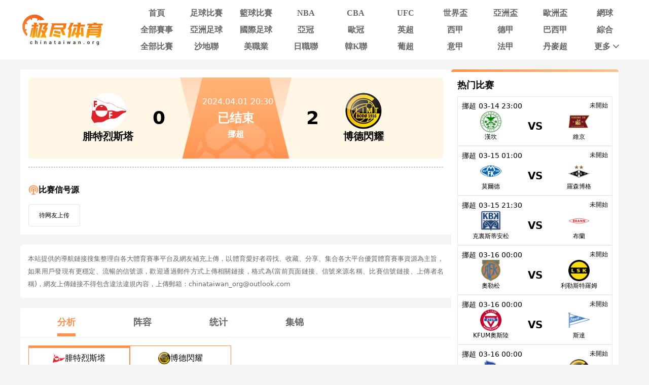

--- FILE ---
content_type: text/html; charset=utf-8
request_url: https://www.chinataiwan.org/live/zuqiu/2529387.html
body_size: 22882
content:
<!DOCTYPE html><html><head><meta name="viewport" content="width=device-width"/><meta charSet="utf-8"/><meta http-equiv="Content-Type" content="text/html; charset=utf-8"/><meta http-equiv="X-UA-Compatible"/><meta name="copyright" content="https://www.chinataiwan.org/"/><title>腓特烈斯塔VS博德闪耀直播_挪超腓特烈斯塔VS博德闪耀录像回放_04-01 周一_极尽体育</title><meta content="极尽体育提供免费04-01 周一挪超腓特烈斯塔VS博德闪耀直播在线观看并提供腓特烈斯塔VS博德闪耀全场比赛视频录像回放以及视频集锦等观看。" name="description"/><meta content="腓特烈斯塔VS博德闪耀视频直播,腓特烈斯塔VS博德闪耀录像回放,极尽体育" name="keywords"/><meta name="referrer" content="strict-origin-when-cross-origin"/><script async="" src="https://www.googletagmanager.com/gtag/js?id=G-E7QEG2WXJH"></script><script>
          if(/Android|webOS|iPhone|iPod|BlackBerry|IEMobile|Opera Mini/i.test(navigator.userAgent)){
            var path = window.location.pathname;
            window.location = "https://m.chinataiwan.org" + path;
          }
          
          var _hmt = _hmt || [];
          (function() {
            var hm = document.createElement("script");
            hm.src = "https://hm.baidu.com/hm.js?82105cdd12aa1c32437cd3afadbfdf2b";
            var s = document.getElementsByTagName("script")[0]; 
            s.parentNode.insertBefore(hm, s);
          })();
          
          var _czc = _czc || [];
          (function () {
            var um = document.createElement("script");
            um.src = "https://s9.cnzz.com/z.js?id=1281412326&async=1";
            var s = document.getElementsByTagName("script")[0];
            s.parentNode.insertBefore(um, s);
          })();

          window.dataLayer = window.dataLayer || [];
          function gtag(){dataLayer.push(arguments);}
          gtag('js', new Date());
          gtag('config', 'G-E7QEG2WXJH');

          </script><meta name="next-head-count" content="11"/><link data-next-font="" rel="preconnect" href="/" crossorigin="anonymous"/><link rel="preload" href="https://static.chinataiwan.org/pc/_next/static/css/f8949b4ec10d8671.css" as="style"/><link rel="stylesheet" href="https://static.chinataiwan.org/pc/_next/static/css/f8949b4ec10d8671.css" data-n-g=""/><noscript data-n-css=""></noscript><script defer="" nomodule="" src="https://static.chinataiwan.org/pc/_next/static/chunks/polyfills-c67a75d1b6f99dc8.js"></script><script src="https://static.chinataiwan.org/pc/_next/static/chunks/webpack-a37ae37442125096.js" defer=""></script><script src="https://static.chinataiwan.org/pc/_next/static/chunks/framework-fae63b21a27d6472.js" defer=""></script><script src="https://static.chinataiwan.org/pc/_next/static/chunks/main-f4bbf8aa44ce32b7.js" defer=""></script><script src="https://static.chinataiwan.org/pc/_next/static/chunks/pages/_app-c3d358b2b2c91f0d.js" defer=""></script><script src="https://static.chinataiwan.org/pc/_next/static/chunks/75fc9c18-b8a23cd7b79544b6.js" defer=""></script><script src="https://static.chinataiwan.org/pc/_next/static/chunks/260-e9b07f57f9f93770.js" defer=""></script><script src="https://static.chinataiwan.org/pc/_next/static/chunks/387-8023c0c8584c4735.js" defer=""></script><script src="https://static.chinataiwan.org/pc/_next/static/chunks/116-474fa78d470c447a.js" defer=""></script><script src="https://static.chinataiwan.org/pc/_next/static/chunks/pages/live/%5Bmatch_type%5D/%5Btopic_name%5D-1d517ea6b2531c2f.js" defer=""></script><script src="https://static.chinataiwan.org/pc/_next/static/UwVBmpBys8BidMf6_5XD6/_buildManifest.js" defer=""></script><script src="https://static.chinataiwan.org/pc/_next/static/UwVBmpBys8BidMf6_5XD6/_ssgManifest.js" defer=""></script></head><body><div id="__next"><div class="header-shadow"><div class="header flex flex-col justify-center w-full bg-white"><div class="grid grid-cols-[169px_1fr] max12:px-[15px] items-center gap-x-[54px] justify-between w-full max-w-[1200px] mx-auto py-[12px]"><a class="flex justify-center items-center w-[169px]"><span class=" lazy-load-image-background opacity" style="background-image:url(/images/default_img_2.png);background-size:100% 100%;color:transparent;display:inline-block;height:62px;width:169px"><span class="box-border w-[inherit] h-[inherit] " style="display:inline-block;width:169px;height:62px"></span></span></a><div class="grid grid-cols-[repeat(auto-fill,minmax(87px,1fr))] gap-x-[6px] gap-y-[6px]"><div class=""><a href="/"><div class="navItem flex items-center justify-center rounded min12:w-[91px] max12:w-[87px] h-[27px] font-bold text-[16px]  text-[#666]">首頁</div></a></div><div class=""><a href="/live/zuqiu/"><div class="navItem flex items-center justify-center rounded min12:w-[91px] max12:w-[87px] h-[27px] font-bold text-[16px]  text-[#666]">足球比賽</div></a></div><div class=""><a href="/live/lanqiu/"><div class="navItem flex items-center justify-center rounded min12:w-[91px] max12:w-[87px] h-[27px] font-bold text-[16px]  text-[#666]">籃球比賽</div></a></div><div class=""><a href="/live/lanqiu/nba/"><div class="navItem flex items-center justify-center rounded min12:w-[91px] max12:w-[87px] h-[27px] font-bold text-[16px]  text-[#666]">NBA</div></a></div><div class=""><a href="/live/lanqiu/cba/"><div class="navItem flex items-center justify-center rounded min12:w-[91px] max12:w-[87px] h-[27px] font-bold text-[16px]  text-[#666]">CBA</div></a></div><div class=""><a href="/live/zonghe/ufc/"><div class="navItem flex items-center justify-center rounded min12:w-[91px] max12:w-[87px] h-[27px] font-bold text-[16px]  text-[#666]">UFC</div></a></div><div class=""><a href="/live/zuqiu/shijiebei/"><div class="navItem flex items-center justify-center rounded min12:w-[91px] max12:w-[87px] h-[27px] font-bold text-[16px]  text-[#666]">世界盃</div></a></div><div class=""><a href="/live/zuqiu/yazhoubei/"><div class="navItem flex items-center justify-center rounded min12:w-[91px] max12:w-[87px] h-[27px] font-bold text-[16px]  text-[#666]">亞洲盃</div></a></div><div class=""><a href="/live/zuqiu/ouzhoubei/"><div class="navItem flex items-center justify-center rounded min12:w-[91px] max12:w-[87px] h-[27px] font-bold text-[16px]  text-[#666]">歐洲盃</div></a></div><div class=""><a href="/live/wangqiu/"><div class="navItem flex items-center justify-center rounded min12:w-[91px] max12:w-[87px] h-[27px] font-bold text-[16px]  text-[#666]">網球</div></a></div><div class=""><a href="/live/saishi/"><div class="navItem flex items-center justify-center rounded min12:w-[91px] max12:w-[87px] h-[27px] font-bold text-[16px]  text-[#666]">全部賽事</div></a></div><div class=""><a href="/live/zuqiu/yazhouzuqiu"><div class="navItem flex items-center justify-center rounded min12:w-[91px] max12:w-[87px] h-[27px] font-bold text-[16px]  text-[#666]">亞洲足球</div></a></div><div class=""><a href="/live/zuqiu/guojizuqiu"><div class="navItem flex items-center justify-center rounded min12:w-[91px] max12:w-[87px] h-[27px] font-bold text-[16px]  text-[#666]">國際足球</div></a></div><div class=""><a href="/live/zuqiu/yaguan/"><div class="navItem flex items-center justify-center rounded min12:w-[91px] max12:w-[87px] h-[27px] font-bold text-[16px]  text-[#666]">亞冠</div></a></div><div class=""><a href="/live/zuqiu/ouguan/"><div class="navItem flex items-center justify-center rounded min12:w-[91px] max12:w-[87px] h-[27px] font-bold text-[16px]  text-[#666]">歐冠</div></a></div><div class=""><a href="/live/zuqiu/yingchao/"><div class="navItem flex items-center justify-center rounded min12:w-[91px] max12:w-[87px] h-[27px] font-bold text-[16px]  text-[#666]">英超</div></a></div><div class=""><a href="/live/zuqiu/xijia/"><div class="navItem flex items-center justify-center rounded min12:w-[91px] max12:w-[87px] h-[27px] font-bold text-[16px]  text-[#666]">西甲</div></a></div><div class=""><a href="/live/zuqiu/dejia/"><div class="navItem flex items-center justify-center rounded min12:w-[91px] max12:w-[87px] h-[27px] font-bold text-[16px]  text-[#666]">德甲</div></a></div><div class=""><a href="/live/zuqiu/baxijia/"><div class="navItem flex items-center justify-center rounded min12:w-[91px] max12:w-[87px] h-[27px] font-bold text-[16px]  text-[#666]">巴西甲</div></a></div><div class=""><a href="/match/zonghe/"><div class="navItem flex items-center justify-center rounded min12:w-[91px] max12:w-[87px] h-[27px] font-bold text-[16px]  text-[#666]">綜合</div></a></div><div class=""><a href="/match/all/"><div class="navItem flex items-center justify-center rounded min12:w-[91px] max12:w-[87px] h-[27px] font-bold text-[16px]  text-[#666]">全部比賽</div></a></div><div class=""><a href="/live/zuqiu/shadilian/"><div class="navItem flex items-center justify-center rounded min12:w-[91px] max12:w-[87px] h-[27px] font-bold text-[16px]  text-[#666]">沙地聯</div></a></div><div class=""><a href="/live/zuqiu/meizhiye/"><div class="navItem flex items-center justify-center rounded min12:w-[91px] max12:w-[87px] h-[27px] font-bold text-[16px]  text-[#666]">美職業</div></a></div><div class=""><a href="/live/zuqiu/jls/"><div class="navItem flex items-center justify-center rounded min12:w-[91px] max12:w-[87px] h-[27px] font-bold text-[16px]  text-[#666]">日職聯</div></a></div><div class=""><a href="/live/zuqiu/kls/"><div class="navItem flex items-center justify-center rounded min12:w-[91px] max12:w-[87px] h-[27px] font-bold text-[16px]  text-[#666]">韓K聯</div></a></div><div class=""><a href="/live/zuqiu/puchao/"><div class="navItem flex items-center justify-center rounded min12:w-[91px] max12:w-[87px] h-[27px] font-bold text-[16px]  text-[#666]">葡超</div></a></div><div class=""><a href="/live/zuqiu/yijia/"><div class="navItem flex items-center justify-center rounded min12:w-[91px] max12:w-[87px] h-[27px] font-bold text-[16px]  text-[#666]">意甲</div></a></div><div class=""><a href="/live/zuqiu/fajia/"><div class="navItem flex items-center justify-center rounded min12:w-[91px] max12:w-[87px] h-[27px] font-bold text-[16px]  text-[#666]">法甲</div></a></div><div class=""><a href="/live/zuqiu/danmaichao/"><div class="navItem flex items-center justify-center rounded min12:w-[91px] max12:w-[87px] h-[27px] font-bold text-[16px]  text-[#666]">丹麥超</div></a></div><div class="relative group/more"><a href="#"><div class="navItem flex items-center justify-center rounded min12:w-[91px] max12:w-[87px] h-[27px] font-bold text-[16px] pl-[10px] text-[#666]">更多<svg xmlns="http://www.w3.org/2000/svg" width="21" height="21" viewBox="0 0 21 21" fill="none" class=""><path d="M16.7625 8.3871L11.4433 13.8226C11.3799 13.8871 11.3113 13.9327 11.2375 13.9594C11.1636 13.9865 11.0844 14 11 14C10.9156 14 10.8364 13.9865 10.7625 13.9594C10.6887 13.9327 10.6201 13.8871 10.5567 13.8226L5.22164 8.3871C5.07388 8.23656 5 8.04839 5 7.82258C5 7.59677 5.07916 7.40323 5.23747 7.24194C5.39578 7.08065 5.58047 7 5.79156 7C6.00264 7 6.18734 7.08065 6.34565 7.24194L11 11.9839L15.6544 7.24194C15.8021 7.0914 15.9841 7.01613 16.2002 7.01613C16.4168 7.01613 16.6042 7.09677 16.7625 7.25806C16.9208 7.41935 17 7.60753 17 7.82258C17 8.03763 16.9208 8.22581 16.7625 8.3871Z" fill="#666666"></path></svg></div></a><div class="subNav rounded absolute hidden group-hover/more:block w-[124px] pt-[6px] z-[99] whitespace-nowrap"><ul class="flex flex-col text-center rounded bg-orange2 py-[9px]"><li><a href="/news/"><p class="flex items-center justify-center text-white text-[16px] font-bold h-[40px] hover:bg-[#FFBF83]">新聞</p></a></li><li><a href="/live/zuqiu/hejia/"><p class="flex items-center justify-center text-white text-[16px] font-bold h-[40px] hover:bg-[#FFBF83]">荷甲</p></a></li><li><a href="/live/zuqiu/fenchao/"><p class="flex items-center justify-center text-white text-[16px] font-bold h-[40px] hover:bg-[#FFBF83]">芬超</p></a></li><li><a href="/live/zuqiu/ruidianchao/"><p class="flex items-center justify-center text-white text-[16px] font-bold h-[40px] hover:bg-[#FFBF83]">瑞典超</p></a></li><li><a href="/live/zuqiu/nuochao/"><p class="flex items-center justify-center text-white text-[16px] font-bold h-[40px] hover:bg-[#FFBF83]">揶超</p></a></li><li><a href="/live/zonghe/dianjing/"><p class="flex items-center justify-center text-white text-[16px] font-bold h-[40px] hover:bg-[#FFBF83]">電競</p></a></li><li><a href="/live/zonghe/xunibisai/"><p class="flex items-center justify-center text-white text-[16px] font-bold h-[40px] hover:bg-[#FFBF83]">虛擬比賽</p></a></li><li><a href="/channel/"><p class="flex items-center justify-center text-white text-[16px] font-bold h-[40px] hover:bg-[#FFBF83]">全部頻道</p></a></li></ul></div></div></div></div></div></div><div class="container mx-auto font-sans"><div class="flex flex-wrap gap-x-[20px]"><div class="min12:w-[850px] max12:w-full"><div class="relative z-10 p-4 bg-white rounded"><div class="w-full top_game"><div class="match_bg bg-[#FFF6E5] relative rounded-md left-0 right-0 -z-10 h-[160px]"><div class="top_game_content px-4 h-[160px] grid grid-cols-[36%_28%_36%] items-center"><div class="flex flex-col items-center gap-2 left_img top_game_img_center"><span class=" lazy-load-image-background opacity" style="background-image:url(/images/default_img_2.png);background-size:100% 100%;color:transparent;display:inline-block;height:72px;width:72px"><span class="box-border w-[inherit] h-[inherit] box-content rounded-full bg-white " style="display:inline-block;width:72px;height:72px"></span></span><span class="text-xl font-bold text-black game_content_conter_left">腓特烈斯塔</span></div><div class="game_content relative bg-[url(&#x27;../images/xinhaoyuanbgc.png&#x27;)] bg-no-repeat bg-center bg-[length:100%_100%] h-full"><span class="game_icon absolute left-[50%] bottom-0 lazy-load-image-background opacity" style="background-image:url(/images/default_img_2.png);background-size:100% 100%;color:transparent;display:inline-block;height:80px;width:160px"><span class="box-border w-[inherit] h-[inherit] " style="display:inline-block;transform:translateX(-50%);width:160px;height:80px"></span></span><div class="flex flex-col items-center justify-center w-full h-full gap-1"><div class="text-base text-white game_content_top"><span class="ml-2">2024.04.01 20:30</span></div><div class="game_content_conter w-[360px] flex justify-between items-center px-4 text-black text-4xl font-bold"><span class="game_content_left_score">0</span><span class="match_state text-white text-2xl end">已结束</span><span class="game_content_right_score">2</span></div><div class="self-center text-base font-bold text-white game_content_bottom">挪超</div></div></div><div class="flex flex-col items-center gap-2 right_img top_game_img_center"><span class=" lazy-load-image-background opacity" style="background-image:url(/images/default_img_2.png);background-size:100% 100%;color:transparent;display:inline-block;height:72px;width:72px"><span class="box-border w-[inherit] h-[inherit] box-content rounded-full bg-white " style="display:inline-block;width:72px;height:72px"></span></span><span class="text-xl font-bold text-black game_content_conter_right">博德閃耀</span></div></div></div></div><div class="border border-dashed border-[#ccc] my-4"></div><div class="bg-white particulars-wrap"><div class="flex items-center gap-2 py-4 particulars_conter_signal "><img src="/images/signalImg2.png" alt="signal" width="20" height="20"/><p class="text-base font-bold">比赛信号源</p></div><div class="flex flex-wrap gap-2 pt-0 signalCon particulars_conter" id="signalConZ"><div class="stream flex items-center py-3 px-5 border border-solid border-[#E3E3E3] rounded no_stream"><p>待网友上传</p></div></div></div></div><div class="bg-white p-[15px] my-[20px] rounded-[5px] text-justify"><p class="text-[#666666] text-[13px] leading-[25px]">本站提供的導航鏈接搜集整理自各大體育賽事平台及網友補充上傳，以體育愛好者尋找、收藏、分享、集合各大平台優質體育賽事資源為主旨，如果用戶發現有更穩定、流暢的信號源，歡迎通過郵件方式上傳相關鏈接，格式為(當前頁面鏈接、信號來源名稱、比賽信號鏈接、上傳者名稱)，網友上傳鏈接不得包含違法違規內容，上傳郵箱：chinataiwan_org@outlook.com</p></div><div><div class="mb-4 bg-white rounded"><div><ul class="fixsco_block_nav relative p-4 flex border-b border-solid border-[#EEE]"><li class="fixsco_tab w-[150px] relative text-center text-base font-bold cursor-pointer active"><a class="text-[#666]">分析</a></li><li class="fixsco_tab w-[150px] relative text-center text-base font-bold cursor-pointer "><a class="text-[#666]">阵容</a></li><li class="fixsco_tab w-[150px] relative text-center text-base font-bold cursor-pointer "><a class="text-[#666]">统计</a></li><li class="fixsco_tab w-[150px] relative text-center text-base font-bold cursor-pointer "><a class="text-[#666]">集锦</a></li></ul></div><div><div class="p-4 fixsco_tab_content" style="display:block"><div class="fixsco_synopsis"><ul class="fixsco_synopsis_nav inline-flex items-center mb-5"><li class="flex item-center justify-center gap-2 min-w-[200px] border border-solid border-[#FF914E] px-4 py-3 hover"><span class=" lazy-load-image-background opacity" style="background-image:url(/images/default_img_2.png);background-size:100% 100%;color:transparent;display:inline-block;height:24px;width:24px"><span class="box-border w-[inherit] h-[inherit] " style="display:inline-block;width:24px;height:24px"></span></span><span class="text-base">腓特烈斯塔</span></li><li class="flex item-center justify-center gap-2 min-w-[200px] border border-solid border-[#FF914E] px-4 py-3 "><span class=" lazy-load-image-background opacity" style="background-image:url(/images/default_img_2.png);background-size:100% 100%;color:transparent;display:inline-block;height:24px;width:24px"><span class="box-border w-[inherit] h-[inherit] " style="display:inline-block;width:24px;height:24px"></span></span><span class="text-base">博德閃耀</span></li></ul><div class="fixsco_synopsis_list"><div class="mb-5 fixsco_synopsis_li" style="display:block"><h1 class="border-l-[4px] border-solid border-[#FF914E] pl-2 text-black text-[16px] font-bold my-[12px]">缺席</h1><p class="indent-6 text-[16px] text-[#292422]"></p></div><div class="mb-5 fixsco_synopsis_li" style="display:none"><h1 class="border-l-[4px] border-solid border-[#FF914E] pl-2 text-black text-[16px] font-bold my-[12px]">缺席</h1><p class="indent-6 text-[16px] text-[#292422]"><span class="leading-[28px]">埃斯佩尤（腿筋受傷） ，</span><span class="leading-[28px]">G.華帝（腳踝損傷） ，</span><span class="leading-[28px]">D.巴西（未知的損傷） ，</span><span class="leading-[28px]">朱利安費伊蘭德（未知的損傷） </span><span class="leading-[28px]">斯凱德（十字韌帶撕裂） ，</span><span class="leading-[28px]">桑德雷·費特（未知的損傷） ，</span></p></div></div></div><div class="fixsco_table_box"><div class="fixsco_table mb-4 border border-solid border-[#EEEEEE]"><table class="w-full text-base" cellSpacing="0" cellPadding="0"><tbody><tr class="bg-[#F8F8F8] border-b border-solid border-[#EEEEEE] last:border-b-0 first:border-b-0"><th class="w-[134px] p-2 text-[#999999] text-left">交鋒歷史	</th><th class="w-[138px] p-2 text-[#999999] text-left">赛事</th><th class="w-[134px] p-2 text-[#999999]">主队</th><th class="w-[202px] p-2 text-[#999999]">比分结果</th><th class="w-[134px] p-2 text-[#999999] text-center">客队</th></tr><tr class="border-b border-solid border-[#EEEEEE] last:border-b-0"><td class="p-3">2025-12-01</td><td class="p-3">挪超</td><td class="p-3 text-center">博德閃耀</td><td class="p-3 text-center tracking-widest" style="font-family:ding_medium">5<!-- -->-<!-- -->0</td><td class="p-3 text-center">腓特烈斯塔</td></tr><tr class="border-b border-solid border-[#EEEEEE] last:border-b-0"><td class="p-3">2025-07-17</td><td class="p-3">挪超</td><td class="p-3 text-center">腓特烈斯塔</td><td class="p-3 text-center tracking-widest" style="font-family:ding_medium">0<!-- -->-<!-- -->1</td><td class="p-3 text-center">博德閃耀</td></tr><tr class="border-b border-solid border-[#EEEEEE] last:border-b-0"><td class="p-3">2024-11-11</td><td class="p-3">挪超</td><td class="p-3 text-center">博德閃耀</td><td class="p-3 text-center tracking-widest" style="font-family:ding_medium">2<!-- -->-<!-- -->2</td><td class="p-3 text-center">腓特烈斯塔</td></tr><tr class="border-b border-solid border-[#EEEEEE] last:border-b-0"><td class="p-3">2024-04-01</td><td class="p-3">挪超</td><td class="p-3 text-center">腓特烈斯塔</td><td class="p-3 text-center tracking-widest" style="font-family:ding_medium">0<!-- -->-<!-- -->2</td><td class="p-3 text-center">博德閃耀</td></tr></tbody></table></div></div><div class="fixsco_table_box"><div class="fixsco_table mb-4 border border-solid border-[#EEEEEE]"><table class="w-full text-base" cellSpacing="0" cellPadding="0"><tbody><tr class="bg-[#F8F8F8] border-b border-solid border-[#EEEEEE] last:border-b-0 first:border-b-0"><th class="w-[134px] p-2 text-[#999999] text-left">主隊近期戰績	</th><th class="w-[138px] p-2 text-[#999999] text-left">赛事</th><th class="w-[134px] p-2 text-[#999999]">主队</th><th class="w-[202px] p-2 text-[#999999]">比分结果</th><th class="w-[134px] p-2 text-[#999999] text-center">客队</th></tr><tr class="border-b border-solid border-[#EEEEEE] last:border-b-0"><td class="p-3">2024-02-09</td><td class="p-3">大西洋杯</td><td class="p-3 text-center">中日德蘭</td><td class="p-3 text-center tracking-widest" style="font-family:ding_medium">0<!-- -->-<!-- -->1</td><td class="p-3 text-center">腓特烈斯塔</td></tr><tr class="border-b border-solid border-[#EEEEEE] last:border-b-0"><td class="p-3">2024-02-06</td><td class="p-3">大西洋杯</td><td class="p-3 text-center">皇家鹽湖城</td><td class="p-3 text-center tracking-widest" style="font-family:ding_medium">1<!-- -->-<!-- -->0</td><td class="p-3 text-center">腓特烈斯塔</td></tr><tr class="border-b border-solid border-[#EEEEEE] last:border-b-0"><td class="p-3">2024-01-30</td><td class="p-3">大西洋杯</td><td class="p-3 text-center">腓特烈斯塔</td><td class="p-3 text-center tracking-widest" style="font-family:ding_medium">3<!-- -->-<!-- -->0</td><td class="p-3 text-center">埃爾夫斯堡</td></tr><tr class="border-b border-solid border-[#EEEEEE] last:border-b-0"><td class="p-3">2023-11-24</td><td class="p-3">球會友誼</td><td class="p-3 text-center">哥德堡</td><td class="p-3 text-center tracking-widest" style="font-family:ding_medium">3<!-- -->-<!-- -->4</td><td class="p-3 text-center">腓特烈斯塔</td></tr><tr class="border-b border-solid border-[#EEEEEE] last:border-b-0"><td class="p-3">2023-08-23</td><td class="p-3">挪甲</td><td class="p-3 text-center">康斯文格</td><td class="p-3 text-center tracking-widest" style="font-family:ding_medium">1<!-- -->-<!-- -->2</td><td class="p-3 text-center">腓特烈斯塔</td></tr></tbody></table></div></div><div class="fixsco_table_box"><div class="fixsco_table mb-4 border border-solid border-[#EEEEEE]"><table class="w-full text-base" cellSpacing="0" cellPadding="0"><tbody><tr class="bg-[#F8F8F8] border-b border-solid border-[#EEEEEE] last:border-b-0 first:border-b-0"><th class="w-[134px] p-2 text-[#999999] text-left">主隊未來賽程	</th><th class="w-[138px] p-2 text-[#999999] text-left">赛事</th><th class="w-[134px] p-2 text-[#999999]">主队</th><th class="w-[202px] p-2 text-[#999999]">比分结果</th><th class="w-[134px] p-2 text-[#999999] text-center">客队</th></tr><tr class="border-b border-solid border-[#EEEEEE] last:border-b-0"><td class="p-3">2026-03-16</td><td class="p-3">挪超</td><td class="p-3 text-center">特羅姆瑟</td><td class="p-3 text-center tracking-widest" style="font-family:ding_medium">0<!-- -->-<!-- -->0</td><td class="p-3 text-center">腓特烈斯塔</td></tr><tr class="border-b border-solid border-[#EEEEEE] last:border-b-0"><td class="p-3">2026-03-23</td><td class="p-3">挪超</td><td class="p-3 text-center">腓特烈斯塔</td><td class="p-3 text-center tracking-widest" style="font-family:ding_medium">0<!-- -->-<!-- -->0</td><td class="p-3 text-center">KFUM奧斯陸</td></tr><tr class="border-b border-solid border-[#EEEEEE] last:border-b-0"><td class="p-3">2026-04-08</td><td class="p-3">挪超</td><td class="p-3 text-center">奧勒松</td><td class="p-3 text-center tracking-widest" style="font-family:ding_medium">0<!-- -->-<!-- -->0</td><td class="p-3 text-center">腓特烈斯塔</td></tr><tr class="border-b border-solid border-[#EEEEEE] last:border-b-0"><td class="p-3">2026-04-12</td><td class="p-3">挪超</td><td class="p-3 text-center">腓特烈斯塔</td><td class="p-3 text-center tracking-widest" style="font-family:ding_medium">0<!-- -->-<!-- -->0</td><td class="p-3 text-center">瓦勒倫加</td></tr><tr class="border-b border-solid border-[#EEEEEE] last:border-b-0"><td class="p-3">2026-04-19</td><td class="p-3">挪超</td><td class="p-3 text-center">克裏斯蒂安松</td><td class="p-3 text-center tracking-widest" style="font-family:ding_medium">0<!-- -->-<!-- -->0</td><td class="p-3 text-center">腓特烈斯塔</td></tr></tbody></table></div></div><div class="fixsco_table_box"><div class="fixsco_table mb-4 border border-solid border-[#EEEEEE]"><table class="w-full text-base" cellSpacing="0" cellPadding="0"><tbody><tr class="bg-[#F8F8F8] border-b border-solid border-[#EEEEEE] last:border-b-0 first:border-b-0"><th class="w-[134px] p-2 text-[#999999] text-left">客隊近期戰績	</th><th class="w-[138px] p-2 text-[#999999] text-left">赛事</th><th class="w-[134px] p-2 text-[#999999]">主队</th><th class="w-[202px] p-2 text-[#999999]">比分结果</th><th class="w-[134px] p-2 text-[#999999] text-center">客队</th></tr><tr class="border-b border-solid border-[#EEEEEE] last:border-b-0"><td class="p-3">2024-03-25</td><td class="p-3">球會友誼</td><td class="p-3 text-center">博德閃耀</td><td class="p-3 text-center tracking-widest" style="font-family:ding_medium">3<!-- -->-<!-- -->5</td><td class="p-3 text-center">莫爾德</td></tr><tr class="border-b border-solid border-[#EEEEEE] last:border-b-0"><td class="p-3">2024-03-14</td><td class="p-3">球會友誼</td><td class="p-3 text-center">水晶宮</td><td class="p-3 text-center tracking-widest" style="font-family:ding_medium">1<!-- -->-<!-- -->0</td><td class="p-3 text-center">博德閃耀</td></tr><tr class="border-b border-solid border-[#EEEEEE] last:border-b-0"><td class="p-3">2024-02-23</td><td class="p-3">歐會杯</td><td class="p-3 text-center">博德閃耀</td><td class="p-3 text-center tracking-widest" style="font-family:ding_medium">1<!-- -->-<!-- -->1</td><td class="p-3 text-center">阿賈克斯</td></tr><tr class="border-b border-solid border-[#EEEEEE] last:border-b-0"><td class="p-3">2024-02-16</td><td class="p-3">歐會杯</td><td class="p-3 text-center">阿賈克斯</td><td class="p-3 text-center tracking-widest" style="font-family:ding_medium">2<!-- -->-<!-- -->2</td><td class="p-3 text-center">博德閃耀</td></tr><tr class="border-b border-solid border-[#EEEEEE] last:border-b-0"><td class="p-3">2024-02-08</td><td class="p-3">球會友誼</td><td class="p-3 text-center">馬爾默</td><td class="p-3 text-center tracking-widest" style="font-family:ding_medium">4<!-- -->-<!-- -->1</td><td class="p-3 text-center">博德閃耀</td></tr></tbody></table></div></div><div class="fixsco_table_box"><div class="fixsco_table mb-4 border border-solid border-[#EEEEEE]"><table class="w-full text-base" cellSpacing="0" cellPadding="0"><tbody><tr class="bg-[#F8F8F8] border-b border-solid border-[#EEEEEE] last:border-b-0 first:border-b-0"><th class="w-[134px] p-2 text-[#999999] text-left">客隊未來賽程	</th><th class="w-[138px] p-2 text-[#999999] text-left">赛事</th><th class="w-[134px] p-2 text-[#999999]">主队</th><th class="w-[202px] p-2 text-[#999999]">比分结果</th><th class="w-[134px] p-2 text-[#999999] text-center">客队</th></tr><tr class="border-b border-solid border-[#EEEEEE] last:border-b-0"><td class="p-3">2026-01-21</td><td class="p-3">歐冠杯</td><td class="p-3 text-center">博德閃耀</td><td class="p-3 text-center tracking-widest" style="font-family:ding_medium">0<!-- -->-<!-- -->0</td><td class="p-3 text-center">曼徹斯特城</td></tr><tr class="border-b border-solid border-[#EEEEEE] last:border-b-0"><td class="p-3">2026-01-29</td><td class="p-3">歐冠杯</td><td class="p-3 text-center">馬德裏競技</td><td class="p-3 text-center tracking-widest" style="font-family:ding_medium">0<!-- -->-<!-- -->0</td><td class="p-3 text-center">博德閃耀</td></tr><tr class="border-b border-solid border-[#EEEEEE] last:border-b-0"><td class="p-3">2026-03-16</td><td class="p-3">挪超</td><td class="p-3 text-center">薩普斯堡</td><td class="p-3 text-center tracking-widest" style="font-family:ding_medium">0<!-- -->-<!-- -->0</td><td class="p-3 text-center">博德閃耀</td></tr><tr class="border-b border-solid border-[#EEEEEE] last:border-b-0"><td class="p-3">2026-03-23</td><td class="p-3">挪超</td><td class="p-3 text-center">博德閃耀</td><td class="p-3 text-center tracking-widest" style="font-family:ding_medium">0<!-- -->-<!-- -->0</td><td class="p-3 text-center">漢坎</td></tr><tr class="border-b border-solid border-[#EEEEEE] last:border-b-0"><td class="p-3">2026-04-06</td><td class="p-3">挪超</td><td class="p-3 text-center">克裏斯蒂安松</td><td class="p-3 text-center tracking-widest" style="font-family:ding_medium">0<!-- -->-<!-- -->0</td><td class="p-3 text-center">博德閃耀</td></tr></tbody></table></div></div></div><div class="p-4 fixsco_tab_content" style="display:none"><div class="lineup_list bg-white"><div class="lineup_list_name flex justify-between items-center py-4"><div class="lineup_name left flex items-center min-w-[240px] text-white text-base font-bold rounded-r px-8 py-2 gap-2 bg-[#FF914E]"><span class=" lazy-load-image-background opacity" style="background-image:url(/images/default_img_2.png);background-size:100% 100%;color:transparent;display:inline-block;height:24px;width:24px"><span class="box-border w-[inherit] h-[inherit] " style="display:inline-block;width:24px;height:24px"></span></span><span class="text-sm">腓特烈斯塔</span></div><div class="lineup_name right flex flex-row-reverse items-center justify-start min-w-[240px] text-white text-base font-bold rounded-l px-8 py-2 gap-2 bg-[#FF914E]"><span class=" lazy-load-image-background opacity" style="background-image:url(/images/default_img_2.png);background-size:100% 100%;color:transparent;display:inline-block;height:24px;width:24px"><span class="box-border w-[inherit] h-[inherit] " style="display:inline-block;width:24px;height:24px"></span></span><span class="text-sm">博德閃耀</span></div></div><div class="lineup_list_table relative border border-solid border-[#EEEEEE] mb-4 grid grid-flow-col grid-cols-[50%_50%]"><div class="absolute top-0 left-[50%] -translate-x-[50%] px-6 p-1 bg-[#F5F5F5] text-[#999] text-base font-bold">首发阵容</div><div class="formation_table home"><p class="f_player bold">352</p><p class="f_player"><span>(<!-- -->30<!-- -->)</span> <!-- -->喬納森·菲舍爾<!-- --> <i style="font-style:italic">門將</i></p><p class="f_player"><span>(<!-- -->22<!-- -->)</span> <!-- -->馬克斯韋爾·沃利齊<!-- --> <i style="font-style:italic">後場</i></p><p class="f_player"><span>(<!-- -->17<!-- -->)</span> <!-- -->S.克維爾<!-- --> <i style="font-style:italic">後場</i></p><p class="f_player"><span>(<!-- -->6<!-- -->)</span> <!-- -->奧克蘭<!-- --> <i style="font-style:italic">後場</i></p><p class="f_player"><span>(<!-- -->4<!-- -->)</span> <!-- -->斯蒂安.莫爾德<!-- --> <i style="font-style:italic">中場</i></p><p class="f_player"><span>(<!-- -->10<!-- -->)</span> <!-- -->墨頓·布傑羅<!-- --> <i style="font-style:italic">中場</i></p><p class="f_player"><span>(<!-- -->19<!-- -->)</span> <!-- -->祖裏烏斯·馬格努森<!-- --> <i style="font-style:italic">中場</i></p><p class="f_player"><span>(<!-- -->13<!-- -->)</span> <!-- -->桑德雷·索洛克<!-- --> <i style="font-style:italic">中場</i></p><p class="f_player"><span>(<!-- -->12<!-- -->)</span> <!-- -->梅德卡費<!-- --> <i style="font-style:italic">中場</i></p><p class="f_player"><span>(<!-- -->29<!-- -->)</span> <!-- -->奧斯卡·阿格<!-- --> <i style="font-style:italic">前場</i></p><p class="f_player"><span>(<!-- -->11<!-- -->)</span> <!-- -->邁·特拉奧雷<!-- --> <i style="font-style:italic">前場</i></p></div><div class="formation_table away"><p class="f_player bold">433</p><p class="f_player"><span>(<!-- -->12<!-- -->)</span> <!-- -->尼基塔·海金<!-- --> <i style="font-style:italic">門將</i></p><p class="f_player"><span>(<!-- -->20<!-- -->)</span> <!-- -->弗雷德裏克·舍沃德<!-- --> <i style="font-style:italic">後場</i></p><p class="f_player"><span>(<!-- -->18<!-- -->)</span> <!-- -->布雷德·莫伊<!-- --> <i style="font-style:italic">後場</i></p><p class="f_player"><span>(<!-- -->6<!-- -->)</span> <!-- -->貢德森<!-- --> <i style="font-style:italic">後場</i></p><p class="f_player"><span>(<!-- -->15<!-- -->)</span> <!-- -->A.巴恩斯安<!-- --> <i style="font-style:italic">後場</i></p><p class="f_player"><span>(<!-- -->14<!-- -->)</span> <!-- -->薩爾特尼斯<!-- --> <i style="font-style:italic">中場</i></p><p class="f_player"><span>(<!-- -->7<!-- -->)</span> <!-- -->帕特裏克·伯格<!-- --> <i style="font-style:italic">中場</i></p><p class="f_player"><span>(<!-- -->8<!-- -->)</span> <!-- -->格隆拜克<!-- --> <i style="font-style:italic">中場</i></p><p class="f_player"><span>(<!-- -->99<!-- -->)</span> <!-- -->祖格爾<!-- --> <i style="font-style:italic">前場</i></p><p class="f_player"><span>(<!-- -->94<!-- -->)</span> <!-- -->米克爾森<!-- --> <i style="font-style:italic">前場</i></p><p class="f_player"><span>(<!-- -->23<!-- -->)</span> <!-- -->延斯·豪格<!-- --> <i style="font-style:italic">前場</i></p></div></div><div class="my-6"></div><div class="lineup_list_table relative border border-solid border-[#EEEEEE] mb-4 grid grid-flow-col grid-cols-[50%_50%]"><div class="absolute top-0 left-[50%] -translate-x-[50%] px-6 p-1 bg-[#F5F5F5] text-[#999] text-base font-bold">替补阵容</div><div class="formation_table home"><p class="f_player"><span>(<!-- -->18<!-- -->)</span> <!-- -->L.貝格比<!-- --> <i style="font-style:italic"></i></p><p class="f_player"><span>(<!-- -->14<!-- -->)</span> <!-- -->J.巴爾塔利特<!-- --> <i style="font-style:italic"></i></p><p class="f_player"><span>(<!-- -->7<!-- -->)</span> <!-- -->布蘭杜爾·奧爾森<!-- --> <i style="font-style:italic"></i></p><p class="f_player"><span>(<!-- -->1<!-- -->)</span> <!-- -->G.延森<!-- --> <i style="font-style:italic"></i></p><p class="f_player"><span>(<!-- -->9<!-- -->)</span> <!-- -->亨裏克.約翰森<!-- --> <i style="font-style:italic"></i></p><p class="f_player"><span>(<!-- -->20<!-- -->)</span> <!-- -->耶佩·卡吉亞<!-- --> <i style="font-style:italic"></i></p><p class="f_player"><span>(<!-- -->5<!-- -->)</span> <!-- -->西蒙.拉芬<!-- --> <i style="font-style:italic"></i></p><p class="f_player"><span>(<!-- -->23<!-- -->)</span> <!-- -->艾爾倫·薩格博格<!-- --> <i style="font-style:italic"></i></p><p class="f_player"><span>(<!-- -->3<!-- -->)</span> <!-- -->布雷格·斯卡雷特<!-- --> <i style="font-style:italic"></i></p></div><div class="formation_table away"><p class="f_player"><span>(<!-- -->4<!-- -->)</span> <!-- -->奧丁·盧拉斯<!-- --> <i style="font-style:italic"></i></p><p class="f_player"><span>(<!-- -->26<!-- -->)</span> <!-- -->哈孔·伊夫傑<!-- --> <i style="font-style:italic"></i></p><p class="f_player"><span>(<!-- -->24<!-- -->)</span> <!-- -->凱蒂爾·豪格<!-- --> <i style="font-style:italic"></i></p><p class="f_player"><span>(<!-- -->9<!-- -->)</span> <!-- -->卡斯珀爾·霍格<!-- --> <i style="font-style:italic"></i></p><p class="f_player"><span>(<!-- -->28<!-- -->)</span> <!-- -->奧斯卡·卡普斯卡爾莫<!-- --> <i style="font-style:italic"></i></p><p class="f_player"><span>(<!-- -->30<!-- -->)</span> <!-- -->亞當.索倫森<!-- --> <i style="font-style:italic"></i></p><p class="f_player"><span>(<!-- -->27<!-- -->)</span> <!-- -->松德雷<!-- --> <i style="font-style:italic"></i></p></div></div></div></div><div class="p-4 fixsco_tab_content" style="display:none"><div class="lineup_list_name flex justify-between items-center py-4"><div class="lineup_name left flex items-center min-w-[240px] text-white text-base font-bold rounded-r px-8 py-2 gap-2 bg-[#FF914E]"><span class=" lazy-load-image-background opacity" style="background-image:url(/images/default_img_2.png);background-size:100% 100%;color:transparent;display:inline-block;height:24px;width:24px"><span class="box-border w-[inherit] h-[inherit] " style="display:inline-block;width:24px;height:24px"></span></span><span class="text-sm">腓特烈斯塔</span></div><div class="lineup_name right flex flex-row-reverse items-center justify-start min-w-[240px] text-white text-base font-bold rounded-l px-8 py-2 gap-2 bg-[#FF914E]"><span class=" lazy-load-image-background opacity" style="background-image:url(/images/default_img_2.png);background-size:100% 100%;color:transparent;display:inline-block;height:24px;width:24px"><span class="box-border w-[inherit] h-[inherit] " style="display:inline-block;width:24px;height:24px"></span></span><span class="text-sm">博德閃耀</span></div></div><div class="stati_list mb-4"><div class="stati_list_name relative text-center border border-b-0 border-solid border-[#EEEEEE] bg-white"><h2 class="stati_name_center relative w-fit top-0 left-[50%] -translate-x-[50%] px-6 p-1 bg-[#F5F5F5] text-[#999] text-base font-bold">关键</h2></div><div class="stati_list_table border border-t-0 border-solid border-[#EEEEEE]"><div class="details_lst px-4 border-b border-solid border-[#EEEEEE]"><div class="lr_progress_container"><div class="homec" style="display:grid;grid-template-columns:50% 50%;width:100%"><div></div><div titledata=" : 32%" class="homed h-[4px] rounded-full"></div></div><p class="text-center">32%</p><p class="text-center">控球時間</p><p class="text-center">68%</p><div class="awayc" style="display:grid;grid-template-columns:50% 50%;width:100%"><div titledata=" : 68%" class="awayd h-[4px] rounded-full"></div><div></div></div></div></div><div class="details_lst px-4 border-b border-solid border-[#EEEEEE]"><div class="lr_progress_container"><div class="homec" style="display:grid;grid-template-columns:50% 50%;width:100%"><div></div><div titledata=" : 7" class="homed h-[4px] rounded-full"></div></div><p class="text-center">7</p><p class="text-center">射門次數</p><p class="text-center">14</p><div class="awayc" style="display:grid;grid-template-columns:50% 50%;width:100%"><div titledata=" : 14" class="awayd h-[4px] rounded-full"></div><div></div></div></div></div><div class="details_lst px-4 border-b border-solid border-[#EEEEEE]"><div class="lr_progress_container"><div class="homec" style="display:grid;grid-template-columns:50% 50%;width:100%"><div></div><div titledata=" : 1" class="homed h-[4px] rounded-full"></div></div><p class="text-center">1</p><p class="text-center">射正次數</p><p class="text-center">5</p><div class="awayc" style="display:grid;grid-template-columns:50% 50%;width:100%"><div titledata=" : 5" class="awayd h-[4px] rounded-full"></div><div></div></div></div></div><div class="details_lst px-4 border-b border-solid border-[#EEEEEE]"><div class="lr_progress_container"><div class="homec" style="display:grid;grid-template-columns:50% 50%;width:100%"><div></div><div titledata=" : 12" class="homed h-[4px] rounded-full"></div></div><p class="text-center">12</p><p class="text-center">任意球次數</p><p class="text-center">11</p><div class="awayc" style="display:grid;grid-template-columns:50% 50%;width:100%"><div titledata=" : 11" class="awayd h-[4px] rounded-full"></div><div></div></div></div></div><div class="details_lst px-4 border-b border-solid border-[#EEEEEE]"><div class="lr_progress_container"><div class="homec" style="display:grid;grid-template-columns:50% 50%;width:100%"><div></div><div titledata=" : 1" class="homed h-[4px] rounded-full"></div></div><p class="text-center">1</p><p class="text-center">角球次數</p><p class="text-center">5</p><div class="awayc" style="display:grid;grid-template-columns:50% 50%;width:100%"><div titledata=" : 5" class="awayd h-[4px] rounded-full"></div><div></div></div></div></div><div class="details_lst px-4 border-b border-solid border-[#EEEEEE]"><div class="lr_progress_container"><div class="homec" style="display:grid;grid-template-columns:50% 50%;width:100%"><div></div><div titledata=" : 0" class="homed h-[4px] rounded-full"></div></div><p class="text-center">0</p><p class="text-center">越位次數</p><p class="text-center">1</p><div class="awayc" style="display:grid;grid-template-columns:50% 50%;width:100%"><div titledata=" : 1" class="awayd h-[4px] rounded-full"></div><div></div></div></div></div><div class="details_lst px-4 border-b border-solid border-[#EEEEEE]"><div class="lr_progress_container"><div class="homec" style="display:grid;grid-template-columns:50% 50%;width:100%"><div></div><div titledata=" : 11" class="homed h-[4px] rounded-full"></div></div><p class="text-center">11</p><p class="text-center">犯規次數</p><p class="text-center">11</p><div class="awayc" style="display:grid;grid-template-columns:50% 50%;width:100%"><div titledata=" : 11" class="awayd h-[4px] rounded-full"></div><div></div></div></div></div><div class="details_lst px-4 border-b border-solid border-[#EEEEEE]"><div class="lr_progress_container"><div class="homec" style="display:grid;grid-template-columns:50% 50%;width:100%"><div></div><div titledata=" : 2" class="homed h-[4px] rounded-full"></div></div><p class="text-center">2</p><p class="text-center">黃牌數</p><p class="text-center">1</p><div class="awayc" style="display:grid;grid-template-columns:50% 50%;width:100%"><div titledata=" : 1" class="awayd h-[4px] rounded-full"></div><div></div></div></div></div><div class="details_lst px-4 border-b border-solid border-[#EEEEEE]"><div class="lr_progress_container"><div class="homec" style="display:grid;grid-template-columns:50% 50%;width:100%"><div></div><div titledata=" : 281" class="homed h-[4px] rounded-full"></div></div><p class="text-center">281</p><p class="text-center">傳球次數</p><p class="text-center">660</p><div class="awayc" style="display:grid;grid-template-columns:50% 50%;width:100%"><div titledata=" : 660" class="awayd h-[4px] rounded-full"></div><div></div></div></div></div><div class="details_lst px-4 border-b border-solid border-[#EEEEEE]"><div class="lr_progress_container"><div class="homec" style="display:grid;grid-template-columns:50% 50%;width:100%"><div></div><div titledata=" : 0" class="homed h-[4px] rounded-full"></div></div><p class="text-center">0</p><p class="text-center">紅牌數</p><p class="text-center">0</p><div class="awayc" style="display:grid;grid-template-columns:50% 50%;width:100%"><div titledata=" : 0" class="awayd h-[4px] rounded-full"></div><div></div></div></div></div></div><div class="my-4 border-b border-dashed border-[#EEEEEE] last-of-type:border-0"></div></div><div class="stati_list mb-4"><div class="stati_list_name relative text-center border border-b-0 border-solid border-[#EEEEEE] bg-white"><h2 class="stati_name_center relative w-fit top-0 left-[50%] -translate-x-[50%] px-6 p-1 bg-[#F5F5F5] text-[#999] text-base font-bold">进攻</h2></div><div class="stati_list_table border border-t-0 border-solid border-[#EEEEEE]"><div class="details_lst px-4 border-b border-solid border-[#EEEEEE]"><div class="lr_progress_container"><div class="homec" style="display:grid;grid-template-columns:50% 50%;width:100%"><div></div><div titledata=" : 7" class="homed h-[4px] rounded-full"></div></div><p class="text-center">7</p><p class="text-center">射門次數</p><p class="text-center">14</p><div class="awayc" style="display:grid;grid-template-columns:50% 50%;width:100%"><div titledata=" : 14" class="awayd h-[4px] rounded-full"></div><div></div></div></div></div><div class="details_lst px-4 border-b border-solid border-[#EEEEEE]"><div class="lr_progress_container"><div class="homec" style="display:grid;grid-template-columns:50% 50%;width:100%"><div></div><div titledata=" : 1" class="homed h-[4px] rounded-full"></div></div><p class="text-center">1</p><p class="text-center">射正次數</p><p class="text-center">5</p><div class="awayc" style="display:grid;grid-template-columns:50% 50%;width:100%"><div titledata=" : 5" class="awayd h-[4px] rounded-full"></div><div></div></div></div></div><div class="details_lst px-4 border-b border-solid border-[#EEEEEE]"><div class="lr_progress_container"><div class="homec" style="display:grid;grid-template-columns:50% 50%;width:100%"><div></div><div titledata=" : 12" class="homed h-[4px] rounded-full"></div></div><p class="text-center">12</p><p class="text-center">任意球次數</p><p class="text-center">11</p><div class="awayc" style="display:grid;grid-template-columns:50% 50%;width:100%"><div titledata=" : 11" class="awayd h-[4px] rounded-full"></div><div></div></div></div></div><div class="details_lst px-4 border-b border-solid border-[#EEEEEE]"><div class="lr_progress_container"><div class="homec" style="display:grid;grid-template-columns:50% 50%;width:100%"><div></div><div titledata=" : 1" class="homed h-[4px] rounded-full"></div></div><p class="text-center">1</p><p class="text-center">角球次數</p><p class="text-center">5</p><div class="awayc" style="display:grid;grid-template-columns:50% 50%;width:100%"><div titledata=" : 5" class="awayd h-[4px] rounded-full"></div><div></div></div></div></div><div class="details_lst px-4 border-b border-solid border-[#EEEEEE]"><div class="lr_progress_container"><div class="homec" style="display:grid;grid-template-columns:50% 50%;width:100%"><div></div><div titledata=" : 0" class="homed h-[4px] rounded-full"></div></div><p class="text-center">0</p><p class="text-center">半場角球</p><p class="text-center">4</p><div class="awayc" style="display:grid;grid-template-columns:50% 50%;width:100%"><div titledata=" : 4" class="awayd h-[4px] rounded-full"></div><div></div></div></div></div><div class="details_lst px-4 border-b border-solid border-[#EEEEEE]"><div class="lr_progress_container"><div class="homec" style="display:grid;grid-template-columns:50% 50%;width:100%"><div></div><div titledata=" : 0" class="homed h-[4px] rounded-full"></div></div><p class="text-center">0</p><p class="text-center">越位次數</p><p class="text-center">1</p><div class="awayc" style="display:grid;grid-template-columns:50% 50%;width:100%"><div titledata=" : 1" class="awayd h-[4px] rounded-full"></div><div></div></div></div></div><div class="details_lst px-4 border-b border-solid border-[#EEEEEE]"><div class="lr_progress_container"><div class="homec" style="display:grid;grid-template-columns:50% 50%;width:100%"><div></div><div titledata=" : 6" class="homed h-[4px] rounded-full"></div></div><p class="text-center">6</p><p class="text-center">射門不中</p><p class="text-center">9</p><div class="awayc" style="display:grid;grid-template-columns:50% 50%;width:100%"><div titledata=" : 9" class="awayd h-[4px] rounded-full"></div><div></div></div></div></div><div class="details_lst px-4 border-b border-solid border-[#EEEEEE]"><div class="lr_progress_container"><div class="homec" style="display:grid;grid-template-columns:50% 50%;width:100%"><div></div><div titledata=" : 69" class="homed h-[4px] rounded-full"></div></div><p class="text-center">69</p><p class="text-center">進攻次數</p><p class="text-center">114</p><div class="awayc" style="display:grid;grid-template-columns:50% 50%;width:100%"><div titledata=" : 114" class="awayd h-[4px] rounded-full"></div><div></div></div></div></div><div class="details_lst px-4 border-b border-solid border-[#EEEEEE]"><div class="lr_progress_container"><div class="homec" style="display:grid;grid-template-columns:50% 50%;width:100%"><div></div><div titledata=" : 43" class="homed h-[4px] rounded-full"></div></div><p class="text-center">43</p><p class="text-center">危險進攻次數</p><p class="text-center">56</p><div class="awayc" style="display:grid;grid-template-columns:50% 50%;width:100%"><div titledata=" : 56" class="awayd h-[4px] rounded-full"></div><div></div></div></div></div><div class="details_lst px-4 border-b border-solid border-[#EEEEEE]"><div class="lr_progress_container"><div class="homec" style="display:grid;grid-template-columns:50% 50%;width:100%"><div></div><div titledata=" : 11" class="homed h-[4px] rounded-full"></div></div><p class="text-center">11</p><p class="text-center">頭球成功次數</p><p class="text-center">12</p><div class="awayc" style="display:grid;grid-template-columns:50% 50%;width:100%"><div titledata=" : 12" class="awayd h-[4px] rounded-full"></div><div></div></div></div></div><div class="details_lst px-4 border-b border-solid border-[#EEEEEE]"><div class="lr_progress_container"><div class="homec" style="display:grid;grid-template-columns:50% 50%;width:100%"><div></div><div titledata=" : 5" class="homed h-[4px] rounded-full"></div></div><p class="text-center">5</p><p class="text-center">過人次數</p><p class="text-center">1</p><div class="awayc" style="display:grid;grid-template-columns:50% 50%;width:100%"><div titledata=" : 1" class="awayd h-[4px] rounded-full"></div><div></div></div></div></div></div><div class="my-4 border-b border-dashed border-[#EEEEEE] last-of-type:border-0"></div></div><div class="stati_list mb-4"><div class="stati_list_name relative text-center border border-b-0 border-solid border-[#EEEEEE] bg-white"><h2 class="stati_name_center relative w-fit top-0 left-[50%] -translate-x-[50%] px-6 p-1 bg-[#F5F5F5] text-[#999] text-base font-bold">传控</h2></div><div class="stati_list_table border border-t-0 border-solid border-[#EEEEEE]"><div class="details_lst px-4 border-b border-solid border-[#EEEEEE]"><div class="lr_progress_container"><div class="homec" style="display:grid;grid-template-columns:50% 50%;width:100%"><div></div><div titledata=" : 32%" class="homed h-[4px] rounded-full"></div></div><p class="text-center">32%</p><p class="text-center">控球時間</p><p class="text-center">68%</p><div class="awayc" style="display:grid;grid-template-columns:50% 50%;width:100%"><div titledata=" : 68%" class="awayd h-[4px] rounded-full"></div><div></div></div></div></div><div class="details_lst px-4 border-b border-solid border-[#EEEEEE]"><div class="lr_progress_container"><div class="homec" style="display:grid;grid-template-columns:50% 50%;width:100%"><div></div><div titledata=" : 28%" class="homed h-[4px] rounded-full"></div></div><p class="text-center">28%</p><p class="text-center">半場控球率</p><p class="text-center">72%</p><div class="awayc" style="display:grid;grid-template-columns:50% 50%;width:100%"><div titledata=" : 72%" class="awayd h-[4px] rounded-full"></div><div></div></div></div></div><div class="details_lst px-4 border-b border-solid border-[#EEEEEE]"><div class="lr_progress_container"><div class="homec" style="display:grid;grid-template-columns:50% 50%;width:100%"><div></div><div titledata=" : 281" class="homed h-[4px] rounded-full"></div></div><p class="text-center">281</p><p class="text-center">傳球次數</p><p class="text-center">660</p><div class="awayc" style="display:grid;grid-template-columns:50% 50%;width:100%"><div titledata=" : 660" class="awayd h-[4px] rounded-full"></div><div></div></div></div></div></div><div class="my-4 border-b border-dashed border-[#EEEEEE] last-of-type:border-0"></div></div><div class="stati_list mb-4"><div class="stati_list_name relative text-center border border-b-0 border-solid border-[#EEEEEE] bg-white"><h2 class="stati_name_center relative w-fit top-0 left-[50%] -translate-x-[50%] px-6 p-1 bg-[#F5F5F5] text-[#999] text-base font-bold">防守</h2></div><div class="stati_list_table border border-t-0 border-solid border-[#EEEEEE]"><div class="details_lst px-4 border-b border-solid border-[#EEEEEE]"><div class="lr_progress_container"><div class="homec" style="display:grid;grid-template-columns:50% 50%;width:100%"><div></div><div titledata=" : 11" class="homed h-[4px] rounded-full"></div></div><p class="text-center">11</p><p class="text-center">犯規次數</p><p class="text-center">11</p><div class="awayc" style="display:grid;grid-template-columns:50% 50%;width:100%"><div titledata=" : 11" class="awayd h-[4px] rounded-full"></div><div></div></div></div></div><div class="details_lst px-4 border-b border-solid border-[#EEEEEE]"><div class="lr_progress_container"><div class="homec" style="display:grid;grid-template-columns:50% 50%;width:100%"><div></div><div titledata=" : 2" class="homed h-[4px] rounded-full"></div></div><p class="text-center">2</p><p class="text-center">黃牌數</p><p class="text-center">1</p><div class="awayc" style="display:grid;grid-template-columns:50% 50%;width:100%"><div titledata=" : 1" class="awayd h-[4px] rounded-full"></div><div></div></div></div></div><div class="details_lst px-4 border-b border-solid border-[#EEEEEE]"><div class="lr_progress_container"><div class="homec" style="display:grid;grid-template-columns:50% 50%;width:100%"><div></div><div titledata=" : 7" class="homed h-[4px] rounded-full"></div></div><p class="text-center">7</p><p class="text-center">鏟球</p><p class="text-center">6</p><div class="awayc" style="display:grid;grid-template-columns:50% 50%;width:100%"><div titledata=" : 6" class="awayd h-[4px] rounded-full"></div><div></div></div></div></div><div class="details_lst px-4 border-b border-solid border-[#EEEEEE]"><div class="lr_progress_container"><div class="homec" style="display:grid;grid-template-columns:50% 50%;width:100%"><div></div><div titledata=" : 3" class="homed h-[4px] rounded-full"></div></div><p class="text-center">3</p><p class="text-center">救球</p><p class="text-center">2</p><div class="awayc" style="display:grid;grid-template-columns:50% 50%;width:100%"><div titledata=" : 2" class="awayd h-[4px] rounded-full"></div><div></div></div></div></div><div class="details_lst px-4 border-b border-solid border-[#EEEEEE]"><div class="lr_progress_container"><div class="homec" style="display:grid;grid-template-columns:50% 50%;width:100%"><div></div><div titledata=" : 0" class="homed h-[4px] rounded-full"></div></div><p class="text-center">0</p><p class="text-center">紅牌數</p><p class="text-center">0</p><div class="awayc" style="display:grid;grid-template-columns:50% 50%;width:100%"><div titledata=" : 0" class="awayd h-[4px] rounded-full"></div><div></div></div></div></div></div><div class="my-4 border-b border-dashed border-[#EEEEEE] last-of-type:border-0"></div></div></div><div class="p-4 fixsco_tab_content" style="display:none"><style>
                .nodata_container{
                    display: flex !important;
                    justify-content: center;
                    align-items: center;
                    flex-direction: column;
                }
                .nodata_container p{
                    color: #999;
                    margin-top: 32px;
                    font-size: 14px;
                }
              </style><div class="nodata_container" style="height:400px"><span class=" lazy-load-image-background opacity" style="background-image:url(/images/default_img_2.png);background-size:100% 100%;color:transparent;display:inline-block;height:70px;width:90px"><span class="box-border w-[inherit] h-[inherit] " style="display:inline-block;width:90px;height:70px"></span></span><p>暂无数据</p></div></div></div></div></div></div><div class="min12:w-[330px] max12:w-full max12:mt-[20px]"><div class="p-3 bg-white rounded rCompetitionList borderTop"><div class="mb-2 rtitle"><p class="solidBox text-black text-lg font-bold">热门比赛</p></div><div class="flex flex-col gap-4 rcontain"><div class="border border-solid border-[#EAEAEA] hover:border-[#FF914E] p-2"><a class="flex flex-col gap-2 data" href="/live/zuqiu/2912730.html"><div class="flex justify-between top"><p class="flex text-sm truncate"><span class="max-w-[75px] truncate" title="挪超">挪超</span><span class="ml-[5px]">03-14 23:00</span></p><p class="match-state prelive">未開始</p></div><div class="btm grid grid-cols-[1fr_60px_1fr] items-center"><div class="flex team l justify-self-center"><div class="flex flex-col items-center gap-2"><span class=" lazy-load-image-background opacity" style="background-image:url(/images/default_img_2.png);background-size:100% 100%;color:transparent;display:inline-block;height:42px;width:42px"><span class="box-border w-[inherit] h-[inherit] w-[42px] h-[42px]" style="display:inline-block;width:42px;height:42px"></span></span><p class="text-center">漢坎</p></div></div><div class="score justify-self-center"><p class="text-xl font-bold text-center">VS</p></div><div class="flex team r justify-self-center"><div class="flex flex-col items-center gap-2"><span class=" lazy-load-image-background opacity" style="background-image:url(/images/default_img_2.png);background-size:100% 100%;color:transparent;display:inline-block;height:42px;width:42px"><span class="box-border w-[inherit] h-[inherit] w-[42px] h-[42px]" style="display:inline-block;width:42px;height:42px"></span></span><p class="text-center">維京</p></div></div></div></a></div><div class="border border-solid border-[#EAEAEA] hover:border-[#FF914E] p-2"><a class="flex flex-col gap-2 data" href="/live/zuqiu/2912731.html"><div class="flex justify-between top"><p class="flex text-sm truncate"><span class="max-w-[75px] truncate" title="挪超">挪超</span><span class="ml-[5px]">03-15 01:00</span></p><p class="match-state prelive">未開始</p></div><div class="btm grid grid-cols-[1fr_60px_1fr] items-center"><div class="flex team l justify-self-center"><div class="flex flex-col items-center gap-2"><span class=" lazy-load-image-background opacity" style="background-image:url(/images/default_img_2.png);background-size:100% 100%;color:transparent;display:inline-block;height:42px;width:42px"><span class="box-border w-[inherit] h-[inherit] w-[42px] h-[42px]" style="display:inline-block;width:42px;height:42px"></span></span><p class="text-center">莫爾德</p></div></div><div class="score justify-self-center"><p class="text-xl font-bold text-center">VS</p></div><div class="flex team r justify-self-center"><div class="flex flex-col items-center gap-2"><span class=" lazy-load-image-background opacity" style="background-image:url(/images/default_img_2.png);background-size:100% 100%;color:transparent;display:inline-block;height:42px;width:42px"><span class="box-border w-[inherit] h-[inherit] w-[42px] h-[42px]" style="display:inline-block;width:42px;height:42px"></span></span><p class="text-center">羅森博格</p></div></div></div></a></div><div class="border border-solid border-[#EAEAEA] hover:border-[#FF914E] p-2"><a class="flex flex-col gap-2 data" href="/live/zuqiu/2912732.html"><div class="flex justify-between top"><p class="flex text-sm truncate"><span class="max-w-[75px] truncate" title="挪超">挪超</span><span class="ml-[5px]">03-15 21:30</span></p><p class="match-state prelive">未開始</p></div><div class="btm grid grid-cols-[1fr_60px_1fr] items-center"><div class="flex team l justify-self-center"><div class="flex flex-col items-center gap-2"><span class=" lazy-load-image-background opacity" style="background-image:url(/images/default_img_2.png);background-size:100% 100%;color:transparent;display:inline-block;height:42px;width:42px"><span class="box-border w-[inherit] h-[inherit] w-[42px] h-[42px]" style="display:inline-block;width:42px;height:42px"></span></span><p class="text-center">克裏斯蒂安松</p></div></div><div class="score justify-self-center"><p class="text-xl font-bold text-center">VS</p></div><div class="flex team r justify-self-center"><div class="flex flex-col items-center gap-2"><span class=" lazy-load-image-background opacity" style="background-image:url(/images/default_img_2.png);background-size:100% 100%;color:transparent;display:inline-block;height:42px;width:42px"><span class="box-border w-[inherit] h-[inherit] w-[42px] h-[42px]" style="display:inline-block;width:42px;height:42px"></span></span><p class="text-center">布蘭</p></div></div></div></a></div><div class="border border-solid border-[#EAEAEA] hover:border-[#FF914E] p-2"><a class="flex flex-col gap-2 data" href="/live/zuqiu/2912733.html"><div class="flex justify-between top"><p class="flex text-sm truncate"><span class="max-w-[75px] truncate" title="挪超">挪超</span><span class="ml-[5px]">03-16 00:00</span></p><p class="match-state prelive">未開始</p></div><div class="btm grid grid-cols-[1fr_60px_1fr] items-center"><div class="flex team l justify-self-center"><div class="flex flex-col items-center gap-2"><span class=" lazy-load-image-background opacity" style="background-image:url(/images/default_img_2.png);background-size:100% 100%;color:transparent;display:inline-block;height:42px;width:42px"><span class="box-border w-[inherit] h-[inherit] w-[42px] h-[42px]" style="display:inline-block;width:42px;height:42px"></span></span><p class="text-center">奧勒松</p></div></div><div class="score justify-self-center"><p class="text-xl font-bold text-center">VS</p></div><div class="flex team r justify-self-center"><div class="flex flex-col items-center gap-2"><span class=" lazy-load-image-background opacity" style="background-image:url(/images/default_img_2.png);background-size:100% 100%;color:transparent;display:inline-block;height:42px;width:42px"><span class="box-border w-[inherit] h-[inherit] w-[42px] h-[42px]" style="display:inline-block;width:42px;height:42px"></span></span><p class="text-center">利勒斯特羅姆</p></div></div></div></a></div><div class="border border-solid border-[#EAEAEA] hover:border-[#FF914E] p-2"><a class="flex flex-col gap-2 data" href="/live/zuqiu/2912734.html"><div class="flex justify-between top"><p class="flex text-sm truncate"><span class="max-w-[75px] truncate" title="挪超">挪超</span><span class="ml-[5px]">03-16 00:00</span></p><p class="match-state prelive">未開始</p></div><div class="btm grid grid-cols-[1fr_60px_1fr] items-center"><div class="flex team l justify-self-center"><div class="flex flex-col items-center gap-2"><span class=" lazy-load-image-background opacity" style="background-image:url(/images/default_img_2.png);background-size:100% 100%;color:transparent;display:inline-block;height:42px;width:42px"><span class="box-border w-[inherit] h-[inherit] w-[42px] h-[42px]" style="display:inline-block;width:42px;height:42px"></span></span><p class="text-center">KFUM奧斯陸</p></div></div><div class="score justify-self-center"><p class="text-xl font-bold text-center">VS</p></div><div class="flex team r justify-self-center"><div class="flex flex-col items-center gap-2"><span class=" lazy-load-image-background opacity" style="background-image:url(/images/default_img_2.png);background-size:100% 100%;color:transparent;display:inline-block;height:42px;width:42px"><span class="box-border w-[inherit] h-[inherit] w-[42px] h-[42px]" style="display:inline-block;width:42px;height:42px"></span></span><p class="text-center">斯達</p></div></div></div></a></div><div class="border border-solid border-[#EAEAEA] hover:border-[#FF914E] p-2"><a class="flex flex-col gap-2 data" href="/live/zuqiu/2912735.html"><div class="flex justify-between top"><p class="flex text-sm truncate"><span class="max-w-[75px] truncate" title="挪超">挪超</span><span class="ml-[5px]">03-16 00:00</span></p><p class="match-state prelive">未開始</p></div><div class="btm grid grid-cols-[1fr_60px_1fr] items-center"><div class="flex team l justify-self-center"><div class="flex flex-col items-center gap-2"><span class=" lazy-load-image-background opacity" style="background-image:url(/images/default_img_2.png);background-size:100% 100%;color:transparent;display:inline-block;height:42px;width:42px"><span class="box-border w-[inherit] h-[inherit] w-[42px] h-[42px]" style="display:inline-block;width:42px;height:42px"></span></span><p class="text-center">薩普斯堡</p></div></div><div class="score justify-self-center"><p class="text-xl font-bold text-center">VS</p></div><div class="flex team r justify-self-center"><div class="flex flex-col items-center gap-2"><span class=" lazy-load-image-background opacity" style="background-image:url(/images/default_img_2.png);background-size:100% 100%;color:transparent;display:inline-block;height:42px;width:42px"><span class="box-border w-[inherit] h-[inherit] w-[42px] h-[42px]" style="display:inline-block;width:42px;height:42px"></span></span><p class="text-center">博德閃耀</p></div></div></div></a></div><div class="border border-solid border-[#EAEAEA] hover:border-[#FF914E] p-2"><a class="flex flex-col gap-2 data" href="/live/zuqiu/2912736.html"><div class="flex justify-between top"><p class="flex text-sm truncate"><span class="max-w-[75px] truncate" title="挪超">挪超</span><span class="ml-[5px]">03-16 00:00</span></p><p class="match-state prelive">未開始</p></div><div class="btm grid grid-cols-[1fr_60px_1fr] items-center"><div class="flex team l justify-self-center"><div class="flex flex-col items-center gap-2"><span class=" lazy-load-image-background opacity" style="background-image:url(/images/default_img_2.png);background-size:100% 100%;color:transparent;display:inline-block;height:42px;width:42px"><span class="box-border w-[inherit] h-[inherit] w-[42px] h-[42px]" style="display:inline-block;width:42px;height:42px"></span></span><p class="text-center">瓦勒倫加</p></div></div><div class="score justify-self-center"><p class="text-xl font-bold text-center">VS</p></div><div class="flex team r justify-self-center"><div class="flex flex-col items-center gap-2"><span class=" lazy-load-image-background opacity" style="background-image:url(/images/default_img_2.png);background-size:100% 100%;color:transparent;display:inline-block;height:42px;width:42px"><span class="box-border w-[inherit] h-[inherit] w-[42px] h-[42px]" style="display:inline-block;width:42px;height:42px"></span></span><p class="text-center">桑德菲傑</p></div></div></div></a></div><div class="border border-solid border-[#EAEAEA] hover:border-[#FF914E] p-2"><a class="flex flex-col gap-2 data" href="/live/zuqiu/2912737.html"><div class="flex justify-between top"><p class="flex text-sm truncate"><span class="max-w-[75px] truncate" title="挪超">挪超</span><span class="ml-[5px]">03-16 02:15</span></p><p class="match-state prelive">未開始</p></div><div class="btm grid grid-cols-[1fr_60px_1fr] items-center"><div class="flex team l justify-self-center"><div class="flex flex-col items-center gap-2"><span class=" lazy-load-image-background opacity" style="background-image:url(/images/default_img_2.png);background-size:100% 100%;color:transparent;display:inline-block;height:42px;width:42px"><span class="box-border w-[inherit] h-[inherit] w-[42px] h-[42px]" style="display:inline-block;width:42px;height:42px"></span></span><p class="text-center">特羅姆瑟</p></div></div><div class="score justify-self-center"><p class="text-xl font-bold text-center">VS</p></div><div class="flex team r justify-self-center"><div class="flex flex-col items-center gap-2"><span class=" lazy-load-image-background opacity" style="background-image:url(/images/default_img_2.png);background-size:100% 100%;color:transparent;display:inline-block;height:42px;width:42px"><span class="box-border w-[inherit] h-[inherit] w-[42px] h-[42px]" style="display:inline-block;width:42px;height:42px"></span></span><p class="text-center">腓特烈斯塔</p></div></div></div></a></div><div class="border border-solid border-[#EAEAEA] hover:border-[#FF914E] p-2"><a class="flex flex-col gap-2 data" href="/live/zuqiu/2912738.html"><div class="flex justify-between top"><p class="flex text-sm truncate"><span class="max-w-[75px] truncate" title="挪超">挪超</span><span class="ml-[5px]">03-21 23:00</span></p><p class="match-state prelive">未開始</p></div><div class="btm grid grid-cols-[1fr_60px_1fr] items-center"><div class="flex team l justify-self-center"><div class="flex flex-col items-center gap-2"><span class=" lazy-load-image-background opacity" style="background-image:url(/images/default_img_2.png);background-size:100% 100%;color:transparent;display:inline-block;height:42px;width:42px"><span class="box-border w-[inherit] h-[inherit] w-[42px] h-[42px]" style="display:inline-block;width:42px;height:42px"></span></span><p class="text-center">斯達</p></div></div><div class="score justify-self-center"><p class="text-xl font-bold text-center">VS</p></div><div class="flex team r justify-self-center"><div class="flex flex-col items-center gap-2"><span class=" lazy-load-image-background opacity" style="background-image:url(/images/default_img_2.png);background-size:100% 100%;color:transparent;display:inline-block;height:42px;width:42px"><span class="box-border w-[inherit] h-[inherit] w-[42px] h-[42px]" style="display:inline-block;width:42px;height:42px"></span></span><p class="text-center">奧勒松</p></div></div></div></a></div><div class="border border-solid border-[#EAEAEA] hover:border-[#FF914E] p-2"><a class="flex flex-col gap-2 data" href="/live/zuqiu/2912739.html"><div class="flex justify-between top"><p class="flex text-sm truncate"><span class="max-w-[75px] truncate" title="挪超">挪超</span><span class="ml-[5px]">03-22 01:00</span></p><p class="match-state prelive">未開始</p></div><div class="btm grid grid-cols-[1fr_60px_1fr] items-center"><div class="flex team l justify-self-center"><div class="flex flex-col items-center gap-2"><span class=" lazy-load-image-background opacity" style="background-image:url(/images/default_img_2.png);background-size:100% 100%;color:transparent;display:inline-block;height:42px;width:42px"><span class="box-border w-[inherit] h-[inherit] w-[42px] h-[42px]" style="display:inline-block;width:42px;height:42px"></span></span><p class="text-center">維京</p></div></div><div class="score justify-self-center"><p class="text-xl font-bold text-center">VS</p></div><div class="flex team r justify-self-center"><div class="flex flex-col items-center gap-2"><span class=" lazy-load-image-background opacity" style="background-image:url(/images/default_img_2.png);background-size:100% 100%;color:transparent;display:inline-block;height:42px;width:42px"><span class="box-border w-[inherit] h-[inherit] w-[42px] h-[42px]" style="display:inline-block;width:42px;height:42px"></span></span><p class="text-center">莫爾德</p></div></div></div></a></div></div></div></div></div></div><div class="footer flex flex-col border-t-2 border-solid border-orange1 bg-white w-full mt-[20px] font-sans"><div class="w-full max-w-[1200px] mx-auto"><p class="max12:px-[20px] leading-[40px] text-[14px] font-bold text-[#666]">友情链接</p></div><div class="w-full max-w-[1200px] mx-auto mt-[20px] border-t border-solid border-[#EEE]"><div class="flex justify-center items-center gap-x-[19px] pt-[20px] pb-[6px] text-[14px] font-bold"><span class="text-[#828599]">导航:</span><ul class="flex justify-center items-center gap-x-[40px]"><li><a href="/about/"><p class="text-orange1 whitespace-nowrap">关于我们</p></a></li><li><a href="/live/zuqiu/"><p class="text-orange1 whitespace-nowrap">足球直播</p></a></li><li><a href="/live/lanqiu/nba/"><p class="text-orange1 whitespace-nowrap">NBA直播</p></a></li><li><a href="/live/lanqiu/nba/"><p class="text-orange1 whitespace-nowrap">NBA直播吧</p></a></li></ul></div></div><div class="max12:px-[20px] w-full max-w-[1200px] mx-auto pt-[11px] pb-[10px] text-[#828599] text-[12px] leading-[20px] text-center">極盡體育僅提供體育直播導航服務，為方便運動愛好者觀看足球直播，籃球直播，歐洲盃直播，世界盃直播等。極盡體育整合了網上的賽事直播、賽事數據、相關新聞等內容鏈接，以及網友的補充上傳，均為其它網站鏈接。本站本身並未製作或儲存任何體育賽事直播來源，如有侵權，請聯絡我們告知，我們將馬上刪除。</div><p class="bg-[#f2f2f2] h-[49px] leading-[49px] text-center text-[#828599] text-[14px] font-bold">Copyright © 极尽体育. All Rights Reserved.</p></div></div><script id="__NEXT_DATA__" type="application/json">{"props":{"pageProps":{"carddataA":{"ID":2529387,"competition_id":22,"sub_competition_id":3219,"season":"2024","round":"1","group":"","time":"2024-04-01T20:30:00+08:00","home_id":478,"away_id":472,"state":-1,"home_score":0,"away_score":2,"neutral":false,"important":false,"op_state":1,"op_time":0,"is_new":0,"overtime_session":false,"penalty_session":false,"home_overtime_score":0,"away_overtime_score":0,"home_penalty_score":0,"away_penalty_score":0,"competition":{"ID":22,"created_at":"2019-11-16T12:10:05+08:00","updated_at":"2025-12-22T03:27:45+08:00","name":"挪威超級聯賽","name_abbr":"挪超","name_en":"Norway Eliteserien","name_abbr_en":"NOR D1","icon":"https://image.chinataiwan.org/icon/league/1/c1b8068d24e2134f4217508b2e361a23","type":1,"current_season":"2026","current_round":"1","state":2,"is_auto":1},"HomeTeam":{"ID":478,"created_at":"2017-11-01T18:28:57+08:00","updated_at":"2025-09-20T04:44:12+08:00","name":"腓特烈斯塔","name_abbr":"腓特烈斯塔","name_en":"Fredrikstad","competition_id":22,"area":"挪威-費德列斯達","stadium":"費德列斯達體育場","icon":"https://image.chinataiwan.org/icon/team/1/9d858bce17d98c127b03d794c4394282","website":"http://www.fredrikstadfk.no/"},"AwayTeam":{"ID":472,"created_at":"2017-11-01T18:28:56+08:00","updated_at":"2025-09-20T04:44:09+08:00","name":"博德閃耀","name_abbr":"博德閃耀","name_en":"Bodo Glimt","competition_id":22,"area":"挪威-波多","stadium":"阿斯皮拉球場","icon":"https://image.chinataiwan.org/icon/team/1/6a243dd4d9afe3fe12d18133f1bc2b23","website":"http://www.glimt.no/"},"MatchLives":null,"updated_at":"2024-12-02T16:56:04+08:00","route_data":{"ID":0,"topic_type":"","topic_name":"","name_abbr":"","Name":"","competition_id":0,"competition_type_id":0,"related_id":""},"sjb_group_match":{"ID":0,"top_management_id":0,"match_id":0,"location":"","match_numbe":0},"sub_league":{"competition_id":0,"sub_competition_id":0,"name_en":"","name":"","num":"","include_season":"","has_score":0,"is_current_sub":0,"is_two_round":0}},"carddata":{"ID":2529387,"competition_id":22,"sub_competition_id":3219,"season":"2024","round":"1","group":"","time":"2024-04-01T20:30:00+08:00","home_id":478,"away_id":472,"state":-1,"home_score":0,"away_score":2,"neutral":false,"important":false,"op_state":1,"op_time":0,"is_new":0,"overtime_session":false,"penalty_session":false,"home_overtime_score":0,"away_overtime_score":0,"home_penalty_score":0,"away_penalty_score":0,"competition":{"ID":22,"created_at":"2019-11-16T12:10:05+08:00","updated_at":"2025-12-22T03:27:45+08:00","name":"挪威超級聯賽","name_abbr":"挪超","name_en":"Norway Eliteserien","name_abbr_en":"NOR D1","icon":"https://image.chinataiwan.org/icon/league/1/c1b8068d24e2134f4217508b2e361a23","type":1,"current_season":"2026","current_round":"1","state":2,"is_auto":1},"HomeTeam":{"ID":478,"created_at":"2017-11-01T18:28:57+08:00","updated_at":"2025-09-20T04:44:12+08:00","name":"腓特烈斯塔","name_abbr":"腓特烈斯塔","name_en":"Fredrikstad","competition_id":22,"area":"挪威-費德列斯達","stadium":"費德列斯達體育場","icon":"https://image.chinataiwan.org/icon/team/1/9d858bce17d98c127b03d794c4394282","website":"http://www.fredrikstadfk.no/"},"AwayTeam":{"ID":472,"created_at":"2017-11-01T18:28:56+08:00","updated_at":"2025-09-20T04:44:09+08:00","name":"博德閃耀","name_abbr":"博德閃耀","name_en":"Bodo Glimt","competition_id":22,"area":"挪威-波多","stadium":"阿斯皮拉球場","icon":"https://image.chinataiwan.org/icon/team/1/6a243dd4d9afe3fe12d18133f1bc2b23","website":"http://www.glimt.no/"},"MatchLives":null,"updated_at":"2024-12-02T16:56:04+08:00","route_data":{"ID":0,"topic_type":"","topic_name":"","name_abbr":"","Name":"","competition_id":0,"competition_type_id":0,"related_id":""},"sjb_group_match":{"ID":0,"top_management_id":0,"match_id":0,"location":"","match_numbe":0},"sub_league":{"competition_id":0,"sub_competition_id":0,"name_en":"","name":"","num":"","include_season":"","has_score":0,"is_current_sub":0,"is_two_round":0}},"data_card":{"ID":2529387,"competition_id":22,"sub_competition_id":3219,"season":"2024","round":"1","group":"","time":"2024-04-01T20:30:00+08:00","home_id":478,"away_id":472,"state":-1,"home_score":0,"away_score":2,"neutral":false,"important":false,"op_state":1,"op_time":0,"is_new":0,"overtime_session":false,"penalty_session":false,"home_overtime_score":0,"away_overtime_score":0,"home_penalty_score":0,"away_penalty_score":0,"competition":{"ID":22,"created_at":"2019-11-16T12:10:05+08:00","updated_at":"2025-12-22T03:27:45+08:00","name":"挪威超級聯賽","name_abbr":"挪超","name_en":"Norway Eliteserien","name_abbr_en":"NOR D1","icon":"https://image.chinataiwan.org/icon/league/1/c1b8068d24e2134f4217508b2e361a23","type":1,"current_season":"2026","current_round":"1","state":2,"is_auto":1},"HomeTeam":{"ID":478,"created_at":"2017-11-01T18:28:57+08:00","updated_at":"2025-09-20T04:44:12+08:00","name":"腓特烈斯塔","name_abbr":"腓特烈斯塔","name_en":"Fredrikstad","competition_id":22,"area":"挪威-費德列斯達","stadium":"費德列斯達體育場","icon":"https://image.chinataiwan.org/icon/team/1/9d858bce17d98c127b03d794c4394282","website":"http://www.fredrikstadfk.no/"},"AwayTeam":{"ID":472,"created_at":"2017-11-01T18:28:56+08:00","updated_at":"2025-09-20T04:44:09+08:00","name":"博德閃耀","name_abbr":"博德閃耀","name_en":"Bodo Glimt","competition_id":22,"area":"挪威-波多","stadium":"阿斯皮拉球場","icon":"https://image.chinataiwan.org/icon/team/1/6a243dd4d9afe3fe12d18133f1bc2b23","website":"http://www.glimt.no/"},"MatchLives":null,"updated_at":"2024-12-02T16:56:04+08:00","route_data":{"ID":0,"topic_type":"","topic_name":"","name_abbr":"","Name":"","competition_id":0,"competition_type_id":0,"related_id":""},"sjb_group_match":{"ID":0,"top_management_id":0,"match_id":0,"location":"","match_numbe":0},"sub_league":{"competition_id":0,"sub_competition_id":0,"name_en":"","name":"","num":"","include_season":"","has_score":0,"is_current_sub":0,"is_two_round":0}},"analysis":{"match_detail":{"ID":2529387,"competition_id":22,"sub_competition_id":3219,"season":"2024","round":"1","group":"","time":"2024-04-01T20:30:00+08:00","home_id":478,"away_id":472,"state":-1,"home_score":0,"away_score":2,"neutral":false,"important":false,"op_state":1,"op_time":0,"is_new":0,"overtime_session":false,"penalty_session":false,"home_overtime_score":0,"away_overtime_score":0,"home_penalty_score":0,"away_penalty_score":0,"competition":{"ID":22,"created_at":"2019-11-16T12:10:05+08:00","updated_at":"2025-12-22T03:27:45+08:00","name":"挪威超級聯賽","name_abbr":"挪超","name_en":"Norway Eliteserien","name_abbr_en":"NOR D1","icon":"https://image.chinataiwan.org/icon/league/1/c1b8068d24e2134f4217508b2e361a23","type":1,"current_season":"2026","current_round":"1","state":2,"is_auto":1},"HomeTeam":{"ID":478,"created_at":"2017-11-01T18:28:57+08:00","updated_at":"2025-09-20T04:44:12+08:00","name":"腓特烈斯塔","name_abbr":"腓特烈斯塔","name_en":"Fredrikstad","competition_id":22,"area":"挪威-費德列斯達","stadium":"費德列斯達體育場","icon":"https://image.chinataiwan.org/icon/team/1/9d858bce17d98c127b03d794c4394282","website":"http://www.fredrikstadfk.no/"},"AwayTeam":{"ID":472,"created_at":"2017-11-01T18:28:56+08:00","updated_at":"2025-09-20T04:44:09+08:00","name":"博德閃耀","name_abbr":"博德閃耀","name_en":"Bodo Glimt","competition_id":22,"area":"挪威-波多","stadium":"阿斯皮拉球場","icon":"https://image.chinataiwan.org/icon/team/1/6a243dd4d9afe3fe12d18133f1bc2b23","website":"http://www.glimt.no/"},"MatchLives":null,"updated_at":"2024-12-02T16:56:04+08:00","route_data":{"ID":0,"topic_type":"","topic_name":"","name_abbr":"","Name":"","competition_id":0,"competition_type_id":0,"related_id":""},"sjb_group_match":{"ID":0,"top_management_id":0,"match_id":0,"location":"","match_numbe":0},"sub_league":{"competition_id":0,"sub_competition_id":0,"name_en":"","name":"","num":"","include_season":"","has_score":0,"is_current_sub":0,"is_two_round":0}},"analysis":[{"topic":"交鋒歷史\t","list":[{"ID":2711608,"competition_id":22,"sub_competition_id":3219,"season":"2025","round":"30","group":"","time":"2025-12-01T00:00:00+08:00","home_id":472,"away_id":478,"state":-1,"home_score":5,"away_score":0,"neutral":false,"important":false,"op_state":1,"op_time":0,"is_new":0,"overtime_session":false,"penalty_session":false,"home_overtime_score":0,"away_overtime_score":0,"home_penalty_score":0,"away_penalty_score":0,"competition":{"ID":22,"created_at":"2019-11-16T12:10:05+08:00","updated_at":"2025-12-22T03:27:45+08:00","name":"挪威超級聯賽","name_abbr":"挪超","name_en":"Norway Eliteserien","name_abbr_en":"NOR D1","icon":"https://image.chinataiwan.org/icon/league/1/c1b8068d24e2134f4217508b2e361a23","type":1,"current_season":"2026","current_round":"1","state":2,"is_auto":1},"HomeTeam":{"ID":472,"created_at":"2017-11-01T18:28:56+08:00","updated_at":"2025-09-20T04:44:09+08:00","name":"博德閃耀","name_abbr":"博德閃耀","name_en":"Bodo Glimt","competition_id":22,"area":"挪威-波多","stadium":"阿斯皮拉球場","icon":"https://image.chinataiwan.org/icon/team/1/6a243dd4d9afe3fe12d18133f1bc2b23","website":"http://www.glimt.no/"},"AwayTeam":{"ID":478,"created_at":"2017-11-01T18:28:57+08:00","updated_at":"2025-09-20T04:44:12+08:00","name":"腓特烈斯塔","name_abbr":"腓特烈斯塔","name_en":"Fredrikstad","competition_id":22,"area":"挪威-費德列斯達","stadium":"費德列斯達體育場","icon":"https://image.chinataiwan.org/icon/team/1/9d858bce17d98c127b03d794c4394282","website":"http://www.fredrikstadfk.no/"},"MatchLives":null,"updated_at":"2025-12-01T02:01:08+08:00","route_data":{"ID":0,"topic_type":"","topic_name":"","name_abbr":"","Name":"","competition_id":0,"competition_type_id":0,"related_id":""},"sjb_group_match":{"ID":0,"top_management_id":0,"match_id":0,"location":"","match_numbe":0},"sub_league":{"competition_id":0,"sub_competition_id":0,"name_en":"","name":"","num":"","include_season":"","has_score":0,"is_current_sub":0,"is_two_round":0}},{"ID":2711408,"competition_id":22,"sub_competition_id":3219,"season":"2025","round":"5","group":"","time":"2025-07-17T00:00:00+08:00","home_id":478,"away_id":472,"state":-1,"home_score":0,"away_score":1,"neutral":false,"important":false,"op_state":1,"op_time":0,"is_new":0,"overtime_session":false,"penalty_session":false,"home_overtime_score":0,"away_overtime_score":0,"home_penalty_score":0,"away_penalty_score":0,"competition":{"ID":22,"created_at":"2019-11-16T12:10:05+08:00","updated_at":"2025-12-22T03:27:45+08:00","name":"挪威超級聯賽","name_abbr":"挪超","name_en":"Norway Eliteserien","name_abbr_en":"NOR D1","icon":"https://image.chinataiwan.org/icon/league/1/c1b8068d24e2134f4217508b2e361a23","type":1,"current_season":"2026","current_round":"1","state":2,"is_auto":1},"HomeTeam":{"ID":478,"created_at":"2017-11-01T18:28:57+08:00","updated_at":"2025-09-20T04:44:12+08:00","name":"腓特烈斯塔","name_abbr":"腓特烈斯塔","name_en":"Fredrikstad","competition_id":22,"area":"挪威-費德列斯達","stadium":"費德列斯達體育場","icon":"https://image.chinataiwan.org/icon/team/1/9d858bce17d98c127b03d794c4394282","website":"http://www.fredrikstadfk.no/"},"AwayTeam":{"ID":472,"created_at":"2017-11-01T18:28:56+08:00","updated_at":"2025-09-20T04:44:09+08:00","name":"博德閃耀","name_abbr":"博德閃耀","name_en":"Bodo Glimt","competition_id":22,"area":"挪威-波多","stadium":"阿斯皮拉球場","icon":"https://image.chinataiwan.org/icon/team/1/6a243dd4d9afe3fe12d18133f1bc2b23","website":"http://www.glimt.no/"},"MatchLives":null,"updated_at":"2025-07-17T01:57:55+08:00","route_data":{"ID":0,"topic_type":"","topic_name":"","name_abbr":"","Name":"","competition_id":0,"competition_type_id":0,"related_id":""},"sjb_group_match":{"ID":0,"top_management_id":0,"match_id":0,"location":"","match_numbe":0},"sub_league":{"competition_id":0,"sub_competition_id":0,"name_en":"","name":"","num":"","include_season":"","has_score":0,"is_current_sub":0,"is_two_round":0}},{"ID":2529602,"competition_id":22,"sub_competition_id":3219,"season":"2024","round":"28","group":"","time":"2024-11-11T02:15:00+08:00","home_id":472,"away_id":478,"state":-1,"home_score":2,"away_score":2,"neutral":false,"important":false,"op_state":1,"op_time":0,"is_new":0,"overtime_session":false,"penalty_session":false,"home_overtime_score":0,"away_overtime_score":0,"home_penalty_score":0,"away_penalty_score":0,"competition":{"ID":22,"created_at":"2019-11-16T12:10:05+08:00","updated_at":"2025-12-22T03:27:45+08:00","name":"挪威超級聯賽","name_abbr":"挪超","name_en":"Norway Eliteserien","name_abbr_en":"NOR D1","icon":"https://image.chinataiwan.org/icon/league/1/c1b8068d24e2134f4217508b2e361a23","type":1,"current_season":"2026","current_round":"1","state":2,"is_auto":1},"HomeTeam":{"ID":472,"created_at":"2017-11-01T18:28:56+08:00","updated_at":"2025-09-20T04:44:09+08:00","name":"博德閃耀","name_abbr":"博德閃耀","name_en":"Bodo Glimt","competition_id":22,"area":"挪威-波多","stadium":"阿斯皮拉球場","icon":"https://image.chinataiwan.org/icon/team/1/6a243dd4d9afe3fe12d18133f1bc2b23","website":"http://www.glimt.no/"},"AwayTeam":{"ID":478,"created_at":"2017-11-01T18:28:57+08:00","updated_at":"2025-09-20T04:44:12+08:00","name":"腓特烈斯塔","name_abbr":"腓特烈斯塔","name_en":"Fredrikstad","competition_id":22,"area":"挪威-費德列斯達","stadium":"費德列斯達體育場","icon":"https://image.chinataiwan.org/icon/team/1/9d858bce17d98c127b03d794c4394282","website":"http://www.fredrikstadfk.no/"},"MatchLives":null,"updated_at":"2024-12-02T17:02:07+08:00","route_data":{"ID":0,"topic_type":"","topic_name":"","name_abbr":"","Name":"","competition_id":0,"competition_type_id":0,"related_id":""},"sjb_group_match":{"ID":0,"top_management_id":0,"match_id":0,"location":"","match_numbe":0},"sub_league":{"competition_id":0,"sub_competition_id":0,"name_en":"","name":"","num":"","include_season":"","has_score":0,"is_current_sub":0,"is_two_round":0}},{"ID":2529387,"competition_id":22,"sub_competition_id":3219,"season":"2024","round":"1","group":"","time":"2024-04-01T20:30:00+08:00","home_id":478,"away_id":472,"state":-1,"home_score":0,"away_score":2,"neutral":false,"important":false,"op_state":1,"op_time":0,"is_new":0,"overtime_session":false,"penalty_session":false,"home_overtime_score":0,"away_overtime_score":0,"home_penalty_score":0,"away_penalty_score":0,"competition":{"ID":22,"created_at":"2019-11-16T12:10:05+08:00","updated_at":"2025-12-22T03:27:45+08:00","name":"挪威超級聯賽","name_abbr":"挪超","name_en":"Norway Eliteserien","name_abbr_en":"NOR D1","icon":"https://image.chinataiwan.org/icon/league/1/c1b8068d24e2134f4217508b2e361a23","type":1,"current_season":"2026","current_round":"1","state":2,"is_auto":1},"HomeTeam":{"ID":478,"created_at":"2017-11-01T18:28:57+08:00","updated_at":"2025-09-20T04:44:12+08:00","name":"腓特烈斯塔","name_abbr":"腓特烈斯塔","name_en":"Fredrikstad","competition_id":22,"area":"挪威-費德列斯達","stadium":"費德列斯達體育場","icon":"https://image.chinataiwan.org/icon/team/1/9d858bce17d98c127b03d794c4394282","website":"http://www.fredrikstadfk.no/"},"AwayTeam":{"ID":472,"created_at":"2017-11-01T18:28:56+08:00","updated_at":"2025-09-20T04:44:09+08:00","name":"博德閃耀","name_abbr":"博德閃耀","name_en":"Bodo Glimt","competition_id":22,"area":"挪威-波多","stadium":"阿斯皮拉球場","icon":"https://image.chinataiwan.org/icon/team/1/6a243dd4d9afe3fe12d18133f1bc2b23","website":"http://www.glimt.no/"},"MatchLives":null,"updated_at":"2024-12-02T16:56:04+08:00","route_data":{"ID":0,"topic_type":"","topic_name":"","name_abbr":"","Name":"","competition_id":0,"competition_type_id":0,"related_id":""},"sjb_group_match":{"ID":0,"top_management_id":0,"match_id":0,"location":"","match_numbe":0},"sub_league":{"competition_id":0,"sub_competition_id":0,"name_en":"","name":"","num":"","include_season":"","has_score":0,"is_current_sub":0,"is_two_round":0}}]},{"topic":"主隊近期戰績\t","list":[{"ID":2523884,"competition_id":1861,"sub_competition_id":0,"season":"2024","round":"賽事","group":"A","time":"2024-02-09T23:59:00+08:00","home_id":238,"away_id":478,"state":-1,"home_score":0,"away_score":1,"neutral":false,"important":false,"op_state":1,"op_time":0,"is_new":0,"overtime_session":false,"penalty_session":false,"home_overtime_score":0,"away_overtime_score":0,"home_penalty_score":0,"away_penalty_score":0,"competition":{"ID":1861,"created_at":"2019-11-16T12:10:14+08:00","updated_at":"2025-02-03T04:10:33+08:00","name":"大西洋杯","name_abbr":"大西洋杯","name_en":"Atlantic Ocean Cup","name_abbr_en":"AOC","icon":"https://image.chinataiwan.org/icon/league/1/58935aa0fa9b29c1f33bade28b7bd20f","type":2,"current_season":"2025","current_round":"賽事","state":2,"is_auto":0},"HomeTeam":{"ID":238,"created_at":"2017-11-01T18:28:49+08:00","updated_at":"2025-12-13T04:19:09+08:00","name":"中日德蘭","name_abbr":"中日德蘭","name_en":"Midtjylland","competition_id":7,"area":"丹麥-Herning","stadium":"SAS球場","icon":"https://image.chinataiwan.org/icon/team/1/ead08b7a5cbaffdd2c4d76ce920d7799","website":"http://www.fc-mj.dk/"},"AwayTeam":{"ID":478,"created_at":"2017-11-01T18:28:57+08:00","updated_at":"2025-09-20T04:44:12+08:00","name":"腓特烈斯塔","name_abbr":"腓特烈斯塔","name_en":"Fredrikstad","competition_id":22,"area":"挪威-費德列斯達","stadium":"費德列斯達體育場","icon":"https://image.chinataiwan.org/icon/team/1/9d858bce17d98c127b03d794c4394282","website":"http://www.fredrikstadfk.no/"},"MatchLives":null,"updated_at":"2024-02-10T22:32:36+08:00","route_data":{"ID":0,"topic_type":"","topic_name":"","name_abbr":"","Name":"","competition_id":0,"competition_type_id":0,"related_id":""},"sjb_group_match":{"ID":0,"top_management_id":0,"match_id":0,"location":"","match_numbe":0},"sub_league":{"competition_id":0,"sub_competition_id":0,"name_en":"","name":"","num":"","include_season":"","has_score":0,"is_current_sub":0,"is_two_round":0}},{"ID":2523880,"competition_id":1861,"sub_competition_id":0,"season":"2024","round":"賽事","group":"A","time":"2024-02-06T23:59:00+08:00","home_id":2071,"away_id":478,"state":-1,"home_score":1,"away_score":0,"neutral":true,"important":false,"op_state":1,"op_time":0,"is_new":0,"overtime_session":false,"penalty_session":false,"home_overtime_score":0,"away_overtime_score":0,"home_penalty_score":0,"away_penalty_score":0,"competition":{"ID":1861,"created_at":"2019-11-16T12:10:14+08:00","updated_at":"2025-02-03T04:10:33+08:00","name":"大西洋杯","name_abbr":"大西洋杯","name_en":"Atlantic Ocean Cup","name_abbr_en":"AOC","icon":"https://image.chinataiwan.org/icon/league/1/58935aa0fa9b29c1f33bade28b7bd20f","type":2,"current_season":"2025","current_round":"賽事","state":2,"is_auto":0},"HomeTeam":{"ID":2071,"created_at":"2017-11-01T18:29:39+08:00","updated_at":"2025-11-17T04:29:43+08:00","name":"皇家鹽湖城","name_abbr":"皇家鹽湖城","name_en":"Real Salt Lake","competition_id":21,"area":"鹽湖城","stadium":"裏奧亭托體育場","icon":"https://image.chinataiwan.org/icon/team/1/f4dace3b4e3658d144a47225a316ca17","website":"http://www.realsaltlake.com/"},"AwayTeam":{"ID":478,"created_at":"2017-11-01T18:28:57+08:00","updated_at":"2025-09-20T04:44:12+08:00","name":"腓特烈斯塔","name_abbr":"腓特烈斯塔","name_en":"Fredrikstad","competition_id":22,"area":"挪威-費德列斯達","stadium":"費德列斯達體育場","icon":"https://image.chinataiwan.org/icon/team/1/9d858bce17d98c127b03d794c4394282","website":"http://www.fredrikstadfk.no/"},"MatchLives":null,"updated_at":"2024-02-07T22:22:05+08:00","route_data":{"ID":0,"topic_type":"","topic_name":"","name_abbr":"","Name":"","competition_id":0,"competition_type_id":0,"related_id":""},"sjb_group_match":{"ID":0,"top_management_id":0,"match_id":0,"location":"","match_numbe":0},"sub_league":{"competition_id":0,"sub_competition_id":0,"name_en":"","name":"","num":"","include_season":"","has_score":0,"is_current_sub":0,"is_two_round":0}},{"ID":2523871,"competition_id":1861,"sub_competition_id":0,"season":"2024","round":"賽事","group":"A","time":"2024-01-30T22:30:00+08:00","home_id":478,"away_id":417,"state":-1,"home_score":3,"away_score":0,"neutral":false,"important":false,"op_state":1,"op_time":0,"is_new":0,"overtime_session":false,"penalty_session":false,"home_overtime_score":0,"away_overtime_score":0,"home_penalty_score":0,"away_penalty_score":0,"competition":{"ID":1861,"created_at":"2019-11-16T12:10:14+08:00","updated_at":"2025-02-03T04:10:33+08:00","name":"大西洋杯","name_abbr":"大西洋杯","name_en":"Atlantic Ocean Cup","name_abbr_en":"AOC","icon":"https://image.chinataiwan.org/icon/league/1/58935aa0fa9b29c1f33bade28b7bd20f","type":2,"current_season":"2025","current_round":"賽事","state":2,"is_auto":0},"HomeTeam":{"ID":478,"created_at":"2017-11-01T18:28:57+08:00","updated_at":"2025-09-20T04:44:12+08:00","name":"腓特烈斯塔","name_abbr":"腓特烈斯塔","name_en":"Fredrikstad","competition_id":22,"area":"挪威-費德列斯達","stadium":"費德列斯達體育場","icon":"https://image.chinataiwan.org/icon/team/1/9d858bce17d98c127b03d794c4394282","website":"http://www.fredrikstadfk.no/"},"AwayTeam":{"ID":417,"created_at":"2017-11-01T18:28:55+08:00","updated_at":"2025-09-20T04:43:39+08:00","name":"埃爾夫斯堡","name_abbr":"埃爾夫斯堡","name_en":"Elfsborg","competition_id":26,"area":"瑞典","stadium":"布羅斯球場","icon":"https://image.chinataiwan.org/icon/team/1/340ed60e3c7ce07535cb766dd7bb013e","website":"http://www.elfsborg.se/"},"MatchLives":null,"updated_at":"2024-01-31T22:22:27+08:00","route_data":{"ID":0,"topic_type":"","topic_name":"","name_abbr":"","Name":"","competition_id":0,"competition_type_id":0,"related_id":""},"sjb_group_match":{"ID":0,"top_management_id":0,"match_id":0,"location":"","match_numbe":0},"sub_league":{"competition_id":0,"sub_competition_id":0,"name_en":"","name":"","num":"","include_season":"","has_score":0,"is_current_sub":0,"is_two_round":0}},{"ID":2502266,"competition_id":41,"sub_competition_id":0,"season":"2023","round":"十一月","group":"","time":"2023-11-24T20:30:00+08:00","home_id":413,"away_id":478,"state":-1,"home_score":3,"away_score":4,"neutral":false,"important":false,"op_state":1,"op_time":0,"is_new":0,"overtime_session":false,"penalty_session":false,"home_overtime_score":0,"away_overtime_score":0,"home_penalty_score":0,"away_penalty_score":0,"competition":{"ID":41,"created_at":"2019-11-13T19:45:08+08:00","updated_at":"2026-01-06T03:17:27+08:00","name":"球會友誼賽","name_abbr":"球會友誼","name_en":"International Club Friendly","name_abbr_en":"INT CF","icon":"https://image.chinataiwan.org/icon/league/1/7aeeef03c97ee9544f720f9a8f2ced21","type":2,"current_season":"2026","current_round":"一月","state":2,"is_auto":0},"HomeTeam":{"ID":413,"created_at":"2017-11-01T18:28:54+08:00","updated_at":"2025-09-20T04:43:36+08:00","name":"哥德堡","name_abbr":"哥德堡","name_en":"IFK Goteborg","competition_id":26,"area":"瑞典","stadium":"尤萊維球場","icon":"https://image.chinataiwan.org/icon/team/1/cd3b9ef57da554594da10a3c60e28a2a","website":"http://www.ifkgoteborg.se"},"AwayTeam":{"ID":478,"created_at":"2017-11-01T18:28:57+08:00","updated_at":"2025-09-20T04:44:12+08:00","name":"腓特烈斯塔","name_abbr":"腓特烈斯塔","name_en":"Fredrikstad","competition_id":22,"area":"挪威-費德列斯達","stadium":"費德列斯達體育場","icon":"https://image.chinataiwan.org/icon/team/1/9d858bce17d98c127b03d794c4394282","website":"http://www.fredrikstadfk.no/"},"MatchLives":null,"updated_at":"2023-11-25T22:34:22+08:00","route_data":{"ID":0,"topic_type":"","topic_name":"","name_abbr":"","Name":"","competition_id":0,"competition_type_id":0,"related_id":""},"sjb_group_match":{"ID":0,"top_management_id":0,"match_id":0,"location":"","match_numbe":0},"sub_league":{"competition_id":0,"sub_competition_id":0,"name_en":"","name":"","num":"","include_season":"","has_score":0,"is_current_sub":0,"is_two_round":0}},{"ID":2328035,"competition_id":123,"sub_competition_id":437,"season":"2023","round":"20","group":"","time":"2023-08-23T23:59:00+08:00","home_id":1277,"away_id":478,"state":-1,"home_score":1,"away_score":2,"neutral":false,"important":false,"op_state":1,"op_time":0,"is_new":0,"overtime_session":false,"penalty_session":false,"home_overtime_score":0,"away_overtime_score":0,"home_penalty_score":0,"away_penalty_score":0,"competition":{"ID":123,"created_at":"2019-11-16T12:10:05+08:00","updated_at":"2025-12-22T03:29:44+08:00","name":"挪威甲組聯賽","name_abbr":"挪甲","name_en":"Norway Adeccoligaen","name_abbr_en":"NOR AL","icon":"https://image.chinataiwan.org/icon/league/1/03db12ee317f456bc425e3daef860ed9","type":1,"current_season":"2026","current_round":"1","state":2,"is_auto":0},"HomeTeam":{"ID":1277,"created_at":"2017-11-01T18:29:17+08:00","updated_at":"2025-09-20T04:49:00+08:00","name":"康斯文格","name_abbr":"康斯文格","name_en":"Kongsvinger","competition_id":123,"area":"挪威-孔斯溫格","stadium":"吉姆塞蘭德球場","icon":"https://image.chinataiwan.org/icon/team/1/aa804a71280d8149b9aaebc666810e8b","website":"http://www.kil.no/"},"AwayTeam":{"ID":478,"created_at":"2017-11-01T18:28:57+08:00","updated_at":"2025-09-20T04:44:12+08:00","name":"腓特烈斯塔","name_abbr":"腓特烈斯塔","name_en":"Fredrikstad","competition_id":22,"area":"挪威-費德列斯達","stadium":"費德列斯達體育場","icon":"https://image.chinataiwan.org/icon/team/1/9d858bce17d98c127b03d794c4394282","website":"http://www.fredrikstadfk.no/"},"MatchLives":null,"updated_at":"2023-08-24T22:11:43+08:00","route_data":{"ID":0,"topic_type":"","topic_name":"","name_abbr":"","Name":"","competition_id":0,"competition_type_id":0,"related_id":""},"sjb_group_match":{"ID":0,"top_management_id":0,"match_id":0,"location":"","match_numbe":0},"sub_league":{"competition_id":0,"sub_competition_id":0,"name_en":"","name":"","num":"","include_season":"","has_score":0,"is_current_sub":0,"is_two_round":0}}]},{"topic":"主隊未來賽程\t","list":[{"ID":2912737,"competition_id":22,"sub_competition_id":3219,"season":"2026","round":"1","group":"","time":"2026-03-16T02:15:00+08:00","home_id":514,"away_id":478,"state":0,"home_score":0,"away_score":0,"neutral":false,"important":false,"op_state":1,"op_time":0,"is_new":0,"overtime_session":false,"penalty_session":false,"home_overtime_score":0,"away_overtime_score":0,"home_penalty_score":0,"away_penalty_score":0,"competition":{"ID":22,"created_at":"2019-11-16T12:10:05+08:00","updated_at":"2025-12-22T03:27:45+08:00","name":"挪威超級聯賽","name_abbr":"挪超","name_en":"Norway Eliteserien","name_abbr_en":"NOR D1","icon":"https://image.chinataiwan.org/icon/league/1/c1b8068d24e2134f4217508b2e361a23","type":1,"current_season":"2026","current_round":"1","state":2,"is_auto":1},"HomeTeam":{"ID":514,"created_at":"2017-11-01T18:28:58+08:00","updated_at":"2025-09-20T04:44:38+08:00","name":"特羅姆瑟","name_abbr":"特羅姆瑟","name_en":"Tromso IL","competition_id":22,"area":"挪威-特羅索","stadium":"阿爾弗海姆體育場","icon":"https://image.chinataiwan.org/icon/team/1/7debf2be7f25bba92525e998ae16b15b","website":"http://www.til.no/"},"AwayTeam":{"ID":478,"created_at":"2017-11-01T18:28:57+08:00","updated_at":"2025-09-20T04:44:12+08:00","name":"腓特烈斯塔","name_abbr":"腓特烈斯塔","name_en":"Fredrikstad","competition_id":22,"area":"挪威-費德列斯達","stadium":"費德列斯達體育場","icon":"https://image.chinataiwan.org/icon/team/1/9d858bce17d98c127b03d794c4394282","website":"http://www.fredrikstadfk.no/"},"MatchLives":null,"updated_at":"2025-12-21T16:35:43+08:00","route_data":{"ID":0,"topic_type":"","topic_name":"","name_abbr":"","Name":"","competition_id":0,"competition_type_id":0,"related_id":""},"sjb_group_match":{"ID":0,"top_management_id":0,"match_id":0,"location":"","match_numbe":0},"sub_league":{"competition_id":0,"sub_competition_id":0,"name_en":"","name":"","num":"","include_season":"","has_score":0,"is_current_sub":0,"is_two_round":0}},{"ID":2912742,"competition_id":22,"sub_competition_id":3219,"season":"2026","round":"2","group":"","time":"2026-03-23T00:00:00+08:00","home_id":478,"away_id":10241,"state":0,"home_score":0,"away_score":0,"neutral":false,"important":false,"op_state":1,"op_time":0,"is_new":0,"overtime_session":false,"penalty_session":false,"home_overtime_score":0,"away_overtime_score":0,"home_penalty_score":0,"away_penalty_score":0,"competition":{"ID":22,"created_at":"2019-11-16T12:10:05+08:00","updated_at":"2025-12-22T03:27:45+08:00","name":"挪威超級聯賽","name_abbr":"挪超","name_en":"Norway Eliteserien","name_abbr_en":"NOR D1","icon":"https://image.chinataiwan.org/icon/league/1/c1b8068d24e2134f4217508b2e361a23","type":1,"current_season":"2026","current_round":"1","state":2,"is_auto":1},"HomeTeam":{"ID":478,"created_at":"2017-11-01T18:28:57+08:00","updated_at":"2025-09-20T04:44:12+08:00","name":"腓特烈斯塔","name_abbr":"腓特烈斯塔","name_en":"Fredrikstad","competition_id":22,"area":"挪威-費德列斯達","stadium":"費德列斯達體育場","icon":"https://image.chinataiwan.org/icon/team/1/9d858bce17d98c127b03d794c4394282","website":"http://www.fredrikstadfk.no/"},"AwayTeam":{"ID":10241,"created_at":"2017-11-01T18:33:52+08:00","updated_at":"2025-09-20T05:01:39+08:00","name":"KFUM奧斯陸","name_abbr":"KFUM奧斯陸","name_en":"KFUM Oslo","competition_id":22,"area":"挪威","stadium":"","icon":"https://image.chinataiwan.org/icon/team/1/aa2b25314a4b3969cb8135f2a94cc44b","website":""},"MatchLives":null,"updated_at":"2025-12-21T16:35:51+08:00","route_data":{"ID":0,"topic_type":"","topic_name":"","name_abbr":"","Name":"","competition_id":0,"competition_type_id":0,"related_id":""},"sjb_group_match":{"ID":0,"top_management_id":0,"match_id":0,"location":"","match_numbe":0},"sub_league":{"competition_id":0,"sub_competition_id":0,"name_en":"","name":"","num":"","include_season":"","has_score":0,"is_current_sub":0,"is_two_round":0}},{"ID":2912752,"competition_id":22,"sub_competition_id":3219,"season":"2026","round":"3","group":"","time":"2026-04-08T01:00:00+08:00","home_id":1280,"away_id":478,"state":0,"home_score":0,"away_score":0,"neutral":false,"important":false,"op_state":1,"op_time":0,"is_new":0,"overtime_session":false,"penalty_session":false,"home_overtime_score":0,"away_overtime_score":0,"home_penalty_score":0,"away_penalty_score":0,"competition":{"ID":22,"created_at":"2019-11-16T12:10:05+08:00","updated_at":"2025-12-22T03:27:45+08:00","name":"挪威超級聯賽","name_abbr":"挪超","name_en":"Norway Eliteserien","name_abbr_en":"NOR D1","icon":"https://image.chinataiwan.org/icon/league/1/c1b8068d24e2134f4217508b2e361a23","type":1,"current_season":"2026","current_round":"1","state":2,"is_auto":1},"HomeTeam":{"ID":1280,"created_at":"2017-11-01T18:29:17+08:00","updated_at":"2025-12-05T04:28:30+08:00","name":"奧勒松","name_abbr":"奧勒松","name_en":"Aalesund FK","competition_id":22,"area":"挪威阿利辛特","stadium":"彩線球場","icon":"https://image.chinataiwan.org/icon/team/1/bffd645cba407415d0a64a662599bac5","website":"http://www.aafk.no/"},"AwayTeam":{"ID":478,"created_at":"2017-11-01T18:28:57+08:00","updated_at":"2025-09-20T04:44:12+08:00","name":"腓特烈斯塔","name_abbr":"腓特烈斯塔","name_en":"Fredrikstad","competition_id":22,"area":"挪威-費德列斯達","stadium":"費德列斯達體育場","icon":"https://image.chinataiwan.org/icon/team/1/9d858bce17d98c127b03d794c4394282","website":"http://www.fredrikstadfk.no/"},"MatchLives":null,"updated_at":"2025-12-21T16:36:05+08:00","route_data":{"ID":0,"topic_type":"","topic_name":"","name_abbr":"","Name":"","competition_id":0,"competition_type_id":0,"related_id":""},"sjb_group_match":{"ID":0,"top_management_id":0,"match_id":0,"location":"","match_numbe":0},"sub_league":{"competition_id":0,"sub_competition_id":0,"name_en":"","name":"","num":"","include_season":"","has_score":0,"is_current_sub":0,"is_two_round":0}},{"ID":2912759,"competition_id":22,"sub_competition_id":3219,"season":"2026","round":"4","group":"","time":"2026-04-12T23:00:00+08:00","home_id":478,"away_id":485,"state":0,"home_score":0,"away_score":0,"neutral":false,"important":false,"op_state":1,"op_time":0,"is_new":0,"overtime_session":false,"penalty_session":false,"home_overtime_score":0,"away_overtime_score":0,"home_penalty_score":0,"away_penalty_score":0,"competition":{"ID":22,"created_at":"2019-11-16T12:10:05+08:00","updated_at":"2025-12-22T03:27:45+08:00","name":"挪威超級聯賽","name_abbr":"挪超","name_en":"Norway Eliteserien","name_abbr_en":"NOR D1","icon":"https://image.chinataiwan.org/icon/league/1/c1b8068d24e2134f4217508b2e361a23","type":1,"current_season":"2026","current_round":"1","state":2,"is_auto":1},"HomeTeam":{"ID":478,"created_at":"2017-11-01T18:28:57+08:00","updated_at":"2025-09-20T04:44:12+08:00","name":"腓特烈斯塔","name_abbr":"腓特烈斯塔","name_en":"Fredrikstad","competition_id":22,"area":"挪威-費德列斯達","stadium":"費德列斯達體育場","icon":"https://image.chinataiwan.org/icon/team/1/9d858bce17d98c127b03d794c4394282","website":"http://www.fredrikstadfk.no/"},"AwayTeam":{"ID":485,"created_at":"2017-11-01T18:28:57+08:00","updated_at":"2025-09-20T04:44:18+08:00","name":"瓦勒倫加","name_abbr":"瓦勒倫加","name_en":"Valerenga","competition_id":22,"area":"挪威-奧斯陸","stadium":"烏勒瓦爾體育場","icon":"https://image.chinataiwan.org/icon/team/1/4c4e09db78e4d5587dd78fd9063c8d1c","website":"http://www.vif.no/"},"MatchLives":null,"updated_at":"2025-12-21T16:36:16+08:00","route_data":{"ID":0,"topic_type":"","topic_name":"","name_abbr":"","Name":"","competition_id":0,"competition_type_id":0,"related_id":""},"sjb_group_match":{"ID":0,"top_management_id":0,"match_id":0,"location":"","match_numbe":0},"sub_league":{"competition_id":0,"sub_competition_id":0,"name_en":"","name":"","num":"","include_season":"","has_score":0,"is_current_sub":0,"is_two_round":0}},{"ID":2912767,"competition_id":22,"sub_competition_id":3219,"season":"2026","round":"5","group":"","time":"2026-04-19T23:00:00+08:00","home_id":4174,"away_id":478,"state":0,"home_score":0,"away_score":0,"neutral":false,"important":false,"op_state":1,"op_time":0,"is_new":0,"overtime_session":false,"penalty_session":false,"home_overtime_score":0,"away_overtime_score":0,"home_penalty_score":0,"away_penalty_score":0,"competition":{"ID":22,"created_at":"2019-11-16T12:10:05+08:00","updated_at":"2025-12-22T03:27:45+08:00","name":"挪威超級聯賽","name_abbr":"挪超","name_en":"Norway Eliteserien","name_abbr_en":"NOR D1","icon":"https://image.chinataiwan.org/icon/league/1/c1b8068d24e2134f4217508b2e361a23","type":1,"current_season":"2026","current_round":"1","state":2,"is_auto":1},"HomeTeam":{"ID":4174,"created_at":"2017-11-01T18:30:42+08:00","updated_at":"2025-09-20T04:56:04+08:00","name":"克裏斯蒂安松","name_abbr":"克裏斯蒂安松","name_en":"Kristiansund BK","competition_id":22,"area":"挪威- 基斯迪辛特","stadium":"Atlanten stadion","icon":"https://image.chinataiwan.org/icon/team/1/ea957ff802712fe0e5212c7d14041d38","website":"http://www.kristiansundbk.no/"},"AwayTeam":{"ID":478,"created_at":"2017-11-01T18:28:57+08:00","updated_at":"2025-09-20T04:44:12+08:00","name":"腓特烈斯塔","name_abbr":"腓特烈斯塔","name_en":"Fredrikstad","competition_id":22,"area":"挪威-費德列斯達","stadium":"費德列斯達體育場","icon":"https://image.chinataiwan.org/icon/team/1/9d858bce17d98c127b03d794c4394282","website":"http://www.fredrikstadfk.no/"},"MatchLives":null,"updated_at":"2025-12-21T16:36:29+08:00","route_data":{"ID":0,"topic_type":"","topic_name":"","name_abbr":"","Name":"","competition_id":0,"competition_type_id":0,"related_id":""},"sjb_group_match":{"ID":0,"top_management_id":0,"match_id":0,"location":"","match_numbe":0},"sub_league":{"competition_id":0,"sub_competition_id":0,"name_en":"","name":"","num":"","include_season":"","has_score":0,"is_current_sub":0,"is_two_round":0}}]},{"topic":"客隊近期戰績\t","list":[{"ID":2557818,"competition_id":41,"sub_competition_id":0,"season":"2024","round":"三月","group":"","time":"2024-03-25T20:00:00+08:00","home_id":472,"away_id":505,"state":-1,"home_score":3,"away_score":5,"neutral":false,"important":false,"op_state":1,"op_time":0,"is_new":0,"overtime_session":false,"penalty_session":false,"home_overtime_score":0,"away_overtime_score":0,"home_penalty_score":0,"away_penalty_score":0,"competition":{"ID":41,"created_at":"2019-11-13T19:45:08+08:00","updated_at":"2026-01-06T03:17:27+08:00","name":"球會友誼賽","name_abbr":"球會友誼","name_en":"International Club Friendly","name_abbr_en":"INT CF","icon":"https://image.chinataiwan.org/icon/league/1/7aeeef03c97ee9544f720f9a8f2ced21","type":2,"current_season":"2026","current_round":"一月","state":2,"is_auto":0},"HomeTeam":{"ID":472,"created_at":"2017-11-01T18:28:56+08:00","updated_at":"2025-09-20T04:44:09+08:00","name":"博德閃耀","name_abbr":"博德閃耀","name_en":"Bodo Glimt","competition_id":22,"area":"挪威-波多","stadium":"阿斯皮拉球場","icon":"https://image.chinataiwan.org/icon/team/1/6a243dd4d9afe3fe12d18133f1bc2b23","website":"http://www.glimt.no/"},"AwayTeam":{"ID":505,"created_at":"2017-11-01T18:28:57+08:00","updated_at":"2025-09-20T04:44:31+08:00","name":"莫爾德","name_abbr":"莫爾德","name_en":"Molde","competition_id":22,"area":"挪威-莫爾德","stadium":"阿克球場","icon":"https://image.chinataiwan.org/icon/team/1/dd80fd9f84416a60ac340356993a08cb","website":"http://www.moldefk.no/"},"MatchLives":null,"updated_at":"2024-03-26T22:23:30+08:00","route_data":{"ID":0,"topic_type":"","topic_name":"","name_abbr":"","Name":"","competition_id":0,"competition_type_id":0,"related_id":""},"sjb_group_match":{"ID":0,"top_management_id":0,"match_id":0,"location":"","match_numbe":0},"sub_league":{"competition_id":0,"sub_competition_id":0,"name_en":"","name":"","num":"","include_season":"","has_score":0,"is_current_sub":0,"is_two_round":0}},{"ID":2552868,"competition_id":41,"sub_competition_id":0,"season":"2024","round":"三月","group":"","time":"2024-03-14T23:00:00+08:00","home_id":35,"away_id":472,"state":-1,"home_score":1,"away_score":0,"neutral":true,"important":false,"op_state":1,"op_time":0,"is_new":0,"overtime_session":false,"penalty_session":false,"home_overtime_score":0,"away_overtime_score":0,"home_penalty_score":0,"away_penalty_score":0,"competition":{"ID":41,"created_at":"2019-11-13T19:45:08+08:00","updated_at":"2026-01-06T03:17:27+08:00","name":"球會友誼賽","name_abbr":"球會友誼","name_en":"International Club Friendly","name_abbr_en":"INT CF","icon":"https://image.chinataiwan.org/icon/league/1/7aeeef03c97ee9544f720f9a8f2ced21","type":2,"current_season":"2026","current_round":"一月","state":2,"is_auto":0},"HomeTeam":{"ID":35,"created_at":"2017-11-01T18:25:50+08:00","updated_at":"2025-12-16T04:20:12+08:00","name":"水晶宮","name_abbr":"水晶宮","name_en":"Crystal Palace","competition_id":36,"area":"倫敦","stadium":"謝赫斯特公園球場","icon":"https://image.chinataiwan.org/icon/team/1/cfb5da1ffe5121364db29b81f3f70232","website":"https://www.cpfc.co.uk/"},"AwayTeam":{"ID":472,"created_at":"2017-11-01T18:28:56+08:00","updated_at":"2025-09-20T04:44:09+08:00","name":"博德閃耀","name_abbr":"博德閃耀","name_en":"Bodo Glimt","competition_id":22,"area":"挪威-波多","stadium":"阿斯皮拉球場","icon":"https://image.chinataiwan.org/icon/team/1/6a243dd4d9afe3fe12d18133f1bc2b23","website":"http://www.glimt.no/"},"MatchLives":null,"updated_at":"2024-03-15T22:32:13+08:00","route_data":{"ID":0,"topic_type":"","topic_name":"","name_abbr":"","Name":"","competition_id":0,"competition_type_id":0,"related_id":""},"sjb_group_match":{"ID":0,"top_management_id":0,"match_id":0,"location":"","match_numbe":0},"sub_league":{"competition_id":0,"sub_competition_id":0,"name_en":"","name":"","num":"","include_season":"","has_score":0,"is_current_sub":0,"is_two_round":0}},{"ID":2508860,"competition_id":2187,"sub_competition_id":0,"season":"2023-2024","round":"附加賽2","group":"","time":"2024-02-23T01:45:00+08:00","home_id":472,"away_id":253,"state":-1,"home_score":1,"away_score":1,"neutral":false,"important":false,"op_state":1,"op_time":0,"is_new":0,"overtime_session":false,"penalty_session":false,"home_overtime_score":0,"away_overtime_score":0,"home_penalty_score":0,"away_penalty_score":0,"competition":{"ID":2187,"created_at":"2021-07-08T00:51:23+08:00","updated_at":"2026-01-06T03:17:17+08:00","name":"歐足聯協會聯賽","name_abbr":"歐會杯","name_en":"UEFA Conference League","name_abbr_en":"UEFA ECL","icon":"https://image.chinataiwan.org/icon/league/1/1f0136bedf08c33d98083861317b4721","type":2,"current_season":"2025-2026","current_round":"聯賽階段","state":2,"is_auto":0},"HomeTeam":{"ID":472,"created_at":"2017-11-01T18:28:56+08:00","updated_at":"2025-09-20T04:44:09+08:00","name":"博德閃耀","name_abbr":"博德閃耀","name_en":"Bodo Glimt","competition_id":22,"area":"挪威-波多","stadium":"阿斯皮拉球場","icon":"https://image.chinataiwan.org/icon/team/1/6a243dd4d9afe3fe12d18133f1bc2b23","website":"http://www.glimt.no/"},"AwayTeam":{"ID":253,"created_at":"2017-11-01T18:28:50+08:00","updated_at":"2025-10-29T04:26:39+08:00","name":"阿賈克斯","name_abbr":"阿賈克斯","name_en":"AFC Ajax","competition_id":16,"area":"阿姆斯特丹","stadium":"約翰·克魯伊夫競技場","icon":"https://image.chinataiwan.org/icon/team/1/160f1f03a9f61f939721d7b0912cf226","website":"http://www.ajax.nl/"},"MatchLives":null,"updated_at":"2024-02-23T22:25:56+08:00","route_data":{"ID":0,"topic_type":"","topic_name":"","name_abbr":"","Name":"","competition_id":0,"competition_type_id":0,"related_id":""},"sjb_group_match":{"ID":0,"top_management_id":0,"match_id":0,"location":"","match_numbe":0},"sub_league":{"competition_id":0,"sub_competition_id":0,"name_en":"","name":"","num":"","include_season":"","has_score":0,"is_current_sub":0,"is_two_round":0}},{"ID":2508856,"competition_id":2187,"sub_competition_id":0,"season":"2023-2024","round":"附加賽2","group":"","time":"2024-02-16T04:00:00+08:00","home_id":253,"away_id":472,"state":-1,"home_score":2,"away_score":2,"neutral":false,"important":false,"op_state":1,"op_time":0,"is_new":0,"overtime_session":false,"penalty_session":false,"home_overtime_score":0,"away_overtime_score":0,"home_penalty_score":0,"away_penalty_score":0,"competition":{"ID":2187,"created_at":"2021-07-08T00:51:23+08:00","updated_at":"2026-01-06T03:17:17+08:00","name":"歐足聯協會聯賽","name_abbr":"歐會杯","name_en":"UEFA Conference League","name_abbr_en":"UEFA ECL","icon":"https://image.chinataiwan.org/icon/league/1/1f0136bedf08c33d98083861317b4721","type":2,"current_season":"2025-2026","current_round":"聯賽階段","state":2,"is_auto":0},"HomeTeam":{"ID":253,"created_at":"2017-11-01T18:28:50+08:00","updated_at":"2025-10-29T04:26:39+08:00","name":"阿賈克斯","name_abbr":"阿賈克斯","name_en":"AFC Ajax","competition_id":16,"area":"阿姆斯特丹","stadium":"約翰·克魯伊夫競技場","icon":"https://image.chinataiwan.org/icon/team/1/160f1f03a9f61f939721d7b0912cf226","website":"http://www.ajax.nl/"},"AwayTeam":{"ID":472,"created_at":"2017-11-01T18:28:56+08:00","updated_at":"2025-09-20T04:44:09+08:00","name":"博德閃耀","name_abbr":"博德閃耀","name_en":"Bodo Glimt","competition_id":22,"area":"挪威-波多","stadium":"阿斯皮拉球場","icon":"https://image.chinataiwan.org/icon/team/1/6a243dd4d9afe3fe12d18133f1bc2b23","website":"http://www.glimt.no/"},"MatchLives":null,"updated_at":"2024-02-16T22:27:13+08:00","route_data":{"ID":0,"topic_type":"","topic_name":"","name_abbr":"","Name":"","competition_id":0,"competition_type_id":0,"related_id":""},"sjb_group_match":{"ID":0,"top_management_id":0,"match_id":0,"location":"","match_numbe":0},"sub_league":{"competition_id":0,"sub_competition_id":0,"name_en":"","name":"","num":"","include_season":"","has_score":0,"is_current_sub":0,"is_two_round":0}},{"ID":2533379,"competition_id":41,"sub_competition_id":0,"season":"2024","round":"二月","group":"","time":"2024-02-08T21:00:00+08:00","home_id":408,"away_id":472,"state":-1,"home_score":4,"away_score":1,"neutral":true,"important":false,"op_state":0,"op_time":1707577205,"is_new":0,"overtime_session":false,"penalty_session":false,"home_overtime_score":0,"away_overtime_score":0,"home_penalty_score":0,"away_penalty_score":0,"competition":{"ID":41,"created_at":"2019-11-13T19:45:08+08:00","updated_at":"2026-01-06T03:17:27+08:00","name":"球會友誼賽","name_abbr":"球會友誼","name_en":"International Club Friendly","name_abbr_en":"INT CF","icon":"https://image.chinataiwan.org/icon/league/1/7aeeef03c97ee9544f720f9a8f2ced21","type":2,"current_season":"2026","current_round":"一月","state":2,"is_auto":0},"HomeTeam":{"ID":408,"created_at":"2017-11-01T18:28:54+08:00","updated_at":"2025-11-20T04:27:17+08:00","name":"馬爾默","name_abbr":"馬爾默","name_en":"Malmo FF","competition_id":26,"area":"瑞典","stadium":"伊萊達體育場","icon":"https://image.chinataiwan.org/icon/team/1/59d29ea316d15195b8b5f8d921f3ad51","website":"http://www.mff.se/"},"AwayTeam":{"ID":472,"created_at":"2017-11-01T18:28:56+08:00","updated_at":"2025-09-20T04:44:09+08:00","name":"博德閃耀","name_abbr":"博德閃耀","name_en":"Bodo Glimt","competition_id":22,"area":"挪威-波多","stadium":"阿斯皮拉球場","icon":"https://image.chinataiwan.org/icon/team/1/6a243dd4d9afe3fe12d18133f1bc2b23","website":"http://www.glimt.no/"},"MatchLives":null,"updated_at":"2024-02-10T23:00:11+08:00","route_data":{"ID":0,"topic_type":"","topic_name":"","name_abbr":"","Name":"","competition_id":0,"competition_type_id":0,"related_id":""},"sjb_group_match":{"ID":0,"top_management_id":0,"match_id":0,"location":"","match_numbe":0},"sub_league":{"competition_id":0,"sub_competition_id":0,"name_en":"","name":"","num":"","include_season":"","has_score":0,"is_current_sub":0,"is_two_round":0}}]},{"topic":"客隊未來賽程\t","list":[{"ID":2861091,"competition_id":103,"sub_competition_id":0,"season":"2025-2026","round":"聯賽階段","group":"A","time":"2026-01-21T01:45:00+08:00","home_id":472,"away_id":26,"state":0,"home_score":0,"away_score":0,"neutral":false,"important":true,"op_state":1,"op_time":0,"is_new":0,"overtime_session":false,"penalty_session":false,"home_overtime_score":0,"away_overtime_score":0,"home_penalty_score":0,"away_penalty_score":0,"competition":{"ID":103,"created_at":"2017-11-01T18:25:25+08:00","updated_at":"2026-01-06T03:17:17+08:00","name":"歐洲聯賽冠軍杯賽","name_abbr":"歐冠杯","name_en":"UEFA Champions League","name_abbr_en":"UEFA CL","icon":"https://image.chinataiwan.org/icon/league/1/6ff298fb29d9110b6204137b0baa411d","type":2,"current_season":"2025-2026","current_round":"聯賽階段","state":2,"is_auto":1},"HomeTeam":{"ID":472,"created_at":"2017-11-01T18:28:56+08:00","updated_at":"2025-09-20T04:44:09+08:00","name":"博德閃耀","name_abbr":"博德閃耀","name_en":"Bodo Glimt","competition_id":22,"area":"挪威-波多","stadium":"阿斯皮拉球場","icon":"https://image.chinataiwan.org/icon/team/1/6a243dd4d9afe3fe12d18133f1bc2b23","website":"http://www.glimt.no/"},"AwayTeam":{"ID":26,"created_at":"2017-11-01T18:25:50+08:00","updated_at":"2025-12-16T04:20:07+08:00","name":"曼徹斯特城","name_abbr":"曼徹斯特城","name_en":"Manchester City","competition_id":36,"area":"曼徹斯特","stadium":"伊蒂哈德球場","icon":"https://image.chinataiwan.org/icon/team/1/2fd11281abe930bf5f0b3147e1a570bd","website":"https://www.mancity.com/"},"MatchLives":null,"updated_at":"2025-08-31T11:40:00+08:00","route_data":{"ID":0,"topic_type":"","topic_name":"","name_abbr":"","Name":"","competition_id":0,"competition_type_id":0,"related_id":""},"sjb_group_match":{"ID":0,"top_management_id":0,"match_id":0,"location":"","match_numbe":0},"sub_league":{"competition_id":0,"sub_competition_id":0,"name_en":"","name":"","num":"","include_season":"","has_score":0,"is_current_sub":0,"is_two_round":0}},{"ID":2861147,"competition_id":103,"sub_competition_id":0,"season":"2025-2026","round":"聯賽階段","group":"A","time":"2026-01-29T04:00:00+08:00","home_id":109,"away_id":472,"state":0,"home_score":0,"away_score":0,"neutral":false,"important":false,"op_state":1,"op_time":0,"is_new":0,"overtime_session":false,"penalty_session":false,"home_overtime_score":0,"away_overtime_score":0,"home_penalty_score":0,"away_penalty_score":0,"competition":{"ID":103,"created_at":"2017-11-01T18:25:25+08:00","updated_at":"2026-01-06T03:17:17+08:00","name":"歐洲聯賽冠軍杯賽","name_abbr":"歐冠杯","name_en":"UEFA Champions League","name_abbr_en":"UEFA CL","icon":"https://image.chinataiwan.org/icon/league/1/6ff298fb29d9110b6204137b0baa411d","type":2,"current_season":"2025-2026","current_round":"聯賽階段","state":2,"is_auto":1},"HomeTeam":{"ID":109,"created_at":"2017-10-30T19:39:25+08:00","updated_at":"2025-12-16T04:20:30+08:00","name":"馬德裏競技","name_abbr":"馬德裏競技","name_en":"Atletico Madrid","competition_id":31,"area":"馬德裏","stadium":"西維塔斯大都會球場","icon":"https://image.chinataiwan.org/icon/team/1/5b44450a7ddc3df6ef2c86fab35e4211","website":"https://en.atleticodemadrid.com/"},"AwayTeam":{"ID":472,"created_at":"2017-11-01T18:28:56+08:00","updated_at":"2025-09-20T04:44:09+08:00","name":"博德閃耀","name_abbr":"博德閃耀","name_en":"Bodo Glimt","competition_id":22,"area":"挪威-波多","stadium":"阿斯皮拉球場","icon":"https://image.chinataiwan.org/icon/team/1/6a243dd4d9afe3fe12d18133f1bc2b23","website":"http://www.glimt.no/"},"MatchLives":null,"updated_at":"2025-08-31T11:41:01+08:00","route_data":{"ID":0,"topic_type":"","topic_name":"","name_abbr":"","Name":"","competition_id":0,"competition_type_id":0,"related_id":""},"sjb_group_match":{"ID":0,"top_management_id":0,"match_id":0,"location":"","match_numbe":0},"sub_league":{"competition_id":0,"sub_competition_id":0,"name_en":"","name":"","num":"","include_season":"","has_score":0,"is_current_sub":0,"is_two_round":0}},{"ID":2912735,"competition_id":22,"sub_competition_id":3219,"season":"2026","round":"1","group":"","time":"2026-03-16T00:00:00+08:00","home_id":2255,"away_id":472,"state":0,"home_score":0,"away_score":0,"neutral":false,"important":false,"op_state":1,"op_time":0,"is_new":0,"overtime_session":false,"penalty_session":false,"home_overtime_score":0,"away_overtime_score":0,"home_penalty_score":0,"away_penalty_score":0,"competition":{"ID":22,"created_at":"2019-11-16T12:10:05+08:00","updated_at":"2025-12-22T03:27:45+08:00","name":"挪威超級聯賽","name_abbr":"挪超","name_en":"Norway Eliteserien","name_abbr_en":"NOR D1","icon":"https://image.chinataiwan.org/icon/league/1/c1b8068d24e2134f4217508b2e361a23","type":1,"current_season":"2026","current_round":"1","state":2,"is_auto":1},"HomeTeam":{"ID":2255,"created_at":"2017-11-01T18:29:44+08:00","updated_at":"2025-10-21T04:08:51+08:00","name":"薩普斯堡","name_abbr":"薩普斯堡","name_en":"Sarpsborg 08","competition_id":22,"area":"挪威","stadium":"薩爾普斯堡體育場","icon":"https://image.chinataiwan.org/icon/team/1/f90badccb5e37944dac818d08dd39825","website":"http://www.fkspartasarpsborg.no/"},"AwayTeam":{"ID":472,"created_at":"2017-11-01T18:28:56+08:00","updated_at":"2025-09-20T04:44:09+08:00","name":"博德閃耀","name_abbr":"博德閃耀","name_en":"Bodo Glimt","competition_id":22,"area":"挪威-波多","stadium":"阿斯皮拉球場","icon":"https://image.chinataiwan.org/icon/team/1/6a243dd4d9afe3fe12d18133f1bc2b23","website":"http://www.glimt.no/"},"MatchLives":null,"updated_at":"2025-12-21T16:35:40+08:00","route_data":{"ID":0,"topic_type":"","topic_name":"","name_abbr":"","Name":"","competition_id":0,"competition_type_id":0,"related_id":""},"sjb_group_match":{"ID":0,"top_management_id":0,"match_id":0,"location":"","match_numbe":0},"sub_league":{"competition_id":0,"sub_competition_id":0,"name_en":"","name":"","num":"","include_season":"","has_score":0,"is_current_sub":0,"is_two_round":0}},{"ID":2912745,"competition_id":22,"sub_competition_id":3219,"season":"2026","round":"2","group":"","time":"2026-03-23T02:15:00+08:00","home_id":472,"away_id":496,"state":0,"home_score":0,"away_score":0,"neutral":false,"important":false,"op_state":1,"op_time":0,"is_new":0,"overtime_session":false,"penalty_session":false,"home_overtime_score":0,"away_overtime_score":0,"home_penalty_score":0,"away_penalty_score":0,"competition":{"ID":22,"created_at":"2019-11-16T12:10:05+08:00","updated_at":"2025-12-22T03:27:45+08:00","name":"挪威超級聯賽","name_abbr":"挪超","name_en":"Norway Eliteserien","name_abbr_en":"NOR D1","icon":"https://image.chinataiwan.org/icon/league/1/c1b8068d24e2134f4217508b2e361a23","type":1,"current_season":"2026","current_round":"1","state":2,"is_auto":1},"HomeTeam":{"ID":472,"created_at":"2017-11-01T18:28:56+08:00","updated_at":"2025-09-20T04:44:09+08:00","name":"博德閃耀","name_abbr":"博德閃耀","name_en":"Bodo Glimt","competition_id":22,"area":"挪威-波多","stadium":"阿斯皮拉球場","icon":"https://image.chinataiwan.org/icon/team/1/6a243dd4d9afe3fe12d18133f1bc2b23","website":"http://www.glimt.no/"},"AwayTeam":{"ID":496,"created_at":"2017-11-01T18:28:57+08:00","updated_at":"2025-09-20T04:44:26+08:00","name":"漢坎","name_abbr":"漢坎","name_en":"Ham-Kam","competition_id":22,"area":"挪威-哈馬爾","stadium":"布裏斯克比 格雷斯巴尼球場","icon":"https://image.chinataiwan.org/icon/team/1/ee651a94abcabb033d0b2e92a5faec08","website":"http://www.hamkam.no/"},"MatchLives":null,"updated_at":"2025-12-21T16:35:55+08:00","route_data":{"ID":0,"topic_type":"","topic_name":"","name_abbr":"","Name":"","competition_id":0,"competition_type_id":0,"related_id":""},"sjb_group_match":{"ID":0,"top_management_id":0,"match_id":0,"location":"","match_numbe":0},"sub_league":{"competition_id":0,"sub_competition_id":0,"name_en":"","name":"","num":"","include_season":"","has_score":0,"is_current_sub":0,"is_two_round":0}},{"ID":2912748,"competition_id":22,"sub_competition_id":3219,"season":"2026","round":"3","group":"","time":"2026-04-06T23:00:00+08:00","home_id":4174,"away_id":472,"state":0,"home_score":0,"away_score":0,"neutral":false,"important":false,"op_state":1,"op_time":0,"is_new":0,"overtime_session":false,"penalty_session":false,"home_overtime_score":0,"away_overtime_score":0,"home_penalty_score":0,"away_penalty_score":0,"competition":{"ID":22,"created_at":"2019-11-16T12:10:05+08:00","updated_at":"2025-12-22T03:27:45+08:00","name":"挪威超級聯賽","name_abbr":"挪超","name_en":"Norway Eliteserien","name_abbr_en":"NOR D1","icon":"https://image.chinataiwan.org/icon/league/1/c1b8068d24e2134f4217508b2e361a23","type":1,"current_season":"2026","current_round":"1","state":2,"is_auto":1},"HomeTeam":{"ID":4174,"created_at":"2017-11-01T18:30:42+08:00","updated_at":"2025-09-20T04:56:04+08:00","name":"克裏斯蒂安松","name_abbr":"克裏斯蒂安松","name_en":"Kristiansund BK","competition_id":22,"area":"挪威- 基斯迪辛特","stadium":"Atlanten stadion","icon":"https://image.chinataiwan.org/icon/team/1/ea957ff802712fe0e5212c7d14041d38","website":"http://www.kristiansundbk.no/"},"AwayTeam":{"ID":472,"created_at":"2017-11-01T18:28:56+08:00","updated_at":"2025-09-20T04:44:09+08:00","name":"博德閃耀","name_abbr":"博德閃耀","name_en":"Bodo Glimt","competition_id":22,"area":"挪威-波多","stadium":"阿斯皮拉球場","icon":"https://image.chinataiwan.org/icon/team/1/6a243dd4d9afe3fe12d18133f1bc2b23","website":"http://www.glimt.no/"},"MatchLives":null,"updated_at":"2025-12-21T16:35:59+08:00","route_data":{"ID":0,"topic_type":"","topic_name":"","name_abbr":"","Name":"","competition_id":0,"competition_type_id":0,"related_id":""},"sjb_group_match":{"ID":0,"top_management_id":0,"match_id":0,"location":"","match_numbe":0},"sub_league":{"competition_id":0,"sub_competition_id":0,"name_en":"","name":"","num":"","include_season":"","has_score":0,"is_current_sub":0,"is_two_round":0}}]}],"brief_detail":[{"team_name":"腓特烈斯塔","side":"home","briefing":[],"suspended":[],"SuspensionString":""},{"team_name":"博德閃耀","side":"away","briefing":[],"suspended":[{"name":"埃斯佩尤","reason":"腿筋受傷","yellow_color":false},{"name":"G.華帝","reason":"腳踝損傷","yellow_color":false},{"name":"D.巴西","reason":"未知的損傷","yellow_color":false},{"name":"朱利安費伊蘭德","reason":"未知的損傷","yellow_color":false},{"name":"斯凱德","reason":"十字韌帶撕裂","yellow_color":false},{"name":"桑德雷·費特","reason":"未知的損傷","yellow_color":false}],"SuspensionString":"埃斯佩尤(腿筋受傷),G.華帝(腳踝損傷),D.巴西(未知的損傷),朱利安費伊蘭德(未知的損傷),斯凱德(十字韌帶撕裂),桑德雷·費特(未知的損傷)"}],"match_stats":[{"attribute":"important","breakdown":[{"title":"控球時間","home":"32%","away":"68%"},{"title":"射門次數","home":"7","away":"14"},{"title":"射正次數","home":"1","away":"5"},{"title":"任意球次數","home":"12","away":"11"},{"title":"角球次數","home":"1","away":"5"},{"title":"越位次數","home":"0","away":"1"},{"title":"犯規次數","home":"11","away":"11"},{"title":"黃牌數","home":"2","away":"1"},{"title":"傳球次數","home":"281","away":"660"},{"title":"紅牌數","home":"0","away":"0"}]},{"attribute":"attack","breakdown":[{"title":"射門次數","home":"7","away":"14"},{"title":"射正次數","home":"1","away":"5"},{"title":"任意球次數","home":"12","away":"11"},{"title":"角球次數","home":"1","away":"5"},{"title":"半場角球","home":"0","away":"4"},{"title":"越位次數","home":"0","away":"1"},{"title":"射門不中","home":"6","away":"9"},{"title":"進攻次數","home":"69","away":"114"},{"title":"危險進攻次數","home":"43","away":"56"},{"title":"頭球成功次數","home":"11","away":"12"},{"title":"過人次數","home":"5","away":"1"}]},{"attribute":"passing","breakdown":[{"title":"控球時間","home":"32%","away":"68%"},{"title":"半場控球率","home":"28%","away":"72%"},{"title":"傳球次數","home":"281","away":"660"}]},{"attribute":"defend","breakdown":[{"title":"犯規次數","home":"11","away":"11"},{"title":"黃牌數","home":"2","away":"1"},{"title":"鏟球","home":"7","away":"6"},{"title":"救球","home":"3","away":"2"},{"title":"紅牌數","home":"0","away":"0"}]}],"match_analysis":{"HomeAttack":"69","AwayAttack":"114","HomeDangerousAttack":"43","AwayDangerousAttack":"56","HomeControlTime":"32%","AwayControlTime":"68%","HomeFirstHalfControlTime":"28%","AwayFirstHalfControlTime":"72%","HomeYellowCard":"2","HomeRedCard":"0","HomeCornerKick":"1","HomeCorrectShoot":"1","HomeMissShoot":"6","AwayYellowCard":"1","AwayRedCard":"0","AwayCornerKick":"5","AwayCorrectShoot":"5","AwayMissShoot":"9"}},"activematch":[{"a_id_1":0,"a_id_2":0,"away_id":495,"away_overtime_score":0,"away_penalty_score":0,"away_score":0,"away_team_image":"https://image.chinataiwan.org/icon/team/1/83004cf5e0dec893bd760acc35e14739","away_team_name":"維京","b_id_1":0,"b_id_2":0,"competition_id":22,"competition_image":"https://image.chinataiwan.org/icon/league/1/c1b8068d24e2134f4217508b2e361a23","competition_name":"挪超","competition_name_en":"Norway Eliteserien","group":"","home_id":496,"home_overtime_score":0,"home_penalty_score":0,"home_score":0,"home_team_image":"https://image.chinataiwan.org/icon/team/1/ee651a94abcabb033d0b2e92a5faec08","home_team_name":"漢坎","id":2912730,"important":false,"is_new":0,"location":"","match_lives":null,"match_number":0,"match_type":"zuqiu","neautral":false,"op_state":1,"op_time":0,"overtime_session":false,"penalty_session":false,"photo_a1":"","photo_a2":"","photo_b1":"","photo_b2":"","player_a1":"","player_a2":"","player_b1":"","player_b2":"","round":"1","season":"2026","state":0,"sub_competition_id":0,"time":"2026-03-14T23:00:00+08:00","topic_name":"nuochao","updated_at":"2025-12-21T16:35:33+08:00"},{"a_id_1":0,"a_id_2":0,"away_id":507,"away_overtime_score":0,"away_penalty_score":0,"away_score":0,"away_team_image":"https://image.chinataiwan.org/icon/team/1/fc9325a89157cd8f6cdcd0395a703bdb","away_team_name":"羅森博格","b_id_1":0,"b_id_2":0,"competition_id":22,"competition_image":"https://image.chinataiwan.org/icon/league/1/c1b8068d24e2134f4217508b2e361a23","competition_name":"挪超","competition_name_en":"Norway Eliteserien","group":"","home_id":505,"home_overtime_score":0,"home_penalty_score":0,"home_score":0,"home_team_image":"https://image.chinataiwan.org/icon/team/1/dd80fd9f84416a60ac340356993a08cb","home_team_name":"莫爾德","id":2912731,"important":false,"is_new":0,"location":"","match_lives":null,"match_number":0,"match_type":"zuqiu","neautral":false,"op_state":1,"op_time":0,"overtime_session":false,"penalty_session":false,"photo_a1":"","photo_a2":"","photo_b1":"","photo_b2":"","player_a1":"","player_a2":"","player_b1":"","player_b2":"","round":"1","season":"2026","state":0,"sub_competition_id":0,"time":"2026-03-15T01:00:00+08:00","topic_name":"nuochao","updated_at":"2025-12-21T16:35:35+08:00"},{"a_id_1":0,"a_id_2":0,"away_id":498,"away_overtime_score":0,"away_penalty_score":0,"away_score":0,"away_team_image":"https://image.chinataiwan.org/icon/team/1/35f3fbd6ebcf2e6c9544338febd93d22","away_team_name":"布蘭","b_id_1":0,"b_id_2":0,"competition_id":22,"competition_image":"https://image.chinataiwan.org/icon/league/1/c1b8068d24e2134f4217508b2e361a23","competition_name":"挪超","competition_name_en":"Norway Eliteserien","group":"","home_id":4174,"home_overtime_score":0,"home_penalty_score":0,"home_score":0,"home_team_image":"https://image.chinataiwan.org/icon/team/1/ea957ff802712fe0e5212c7d14041d38","home_team_name":"克裏斯蒂安松","id":2912732,"important":false,"is_new":0,"location":"","match_lives":null,"match_number":0,"match_type":"zuqiu","neautral":false,"op_state":1,"op_time":0,"overtime_session":false,"penalty_session":false,"photo_a1":"","photo_a2":"","photo_b1":"","photo_b2":"","player_a1":"","player_a2":"","player_b1":"","player_b2":"","round":"1","season":"2026","state":0,"sub_competition_id":0,"time":"2026-03-15T21:30:00+08:00","topic_name":"nuochao","updated_at":"2025-12-21T16:35:36+08:00"},{"a_id_1":0,"a_id_2":0,"away_id":509,"away_overtime_score":0,"away_penalty_score":0,"away_score":0,"away_team_image":"https://image.chinataiwan.org/icon/team/1/46724c2643a154200069b52486c555a6","away_team_name":"利勒斯特羅姆","b_id_1":0,"b_id_2":0,"competition_id":22,"competition_image":"https://image.chinataiwan.org/icon/league/1/c1b8068d24e2134f4217508b2e361a23","competition_name":"挪超","competition_name_en":"Norway Eliteserien","group":"","home_id":1280,"home_overtime_score":0,"home_penalty_score":0,"home_score":0,"home_team_image":"https://image.chinataiwan.org/icon/team/1/bffd645cba407415d0a64a662599bac5","home_team_name":"奧勒松","id":2912733,"important":false,"is_new":0,"location":"","match_lives":null,"match_number":0,"match_type":"zuqiu","neautral":false,"op_state":1,"op_time":0,"overtime_session":false,"penalty_session":false,"photo_a1":"","photo_a2":"","photo_b1":"","photo_b2":"","player_a1":"","player_a2":"","player_b1":"","player_b2":"","round":"1","season":"2026","state":0,"sub_competition_id":0,"time":"2026-03-16T00:00:00+08:00","topic_name":"nuochao","updated_at":"2025-12-21T16:35:38+08:00"},{"a_id_1":0,"a_id_2":0,"away_id":1284,"away_overtime_score":0,"away_penalty_score":0,"away_score":0,"away_team_image":"https://image.chinataiwan.org/icon/team/1/0a4654e6c41fa55ddbce1542b7c6b187","away_team_name":"斯達","b_id_1":0,"b_id_2":0,"competition_id":22,"competition_image":"https://image.chinataiwan.org/icon/league/1/c1b8068d24e2134f4217508b2e361a23","competition_name":"挪超","competition_name_en":"Norway Eliteserien","group":"","home_id":10241,"home_overtime_score":0,"home_penalty_score":0,"home_score":0,"home_team_image":"https://image.chinataiwan.org/icon/team/1/aa2b25314a4b3969cb8135f2a94cc44b","home_team_name":"KFUM奧斯陸","id":2912734,"important":false,"is_new":0,"location":"","match_lives":null,"match_number":0,"match_type":"zuqiu","neautral":false,"op_state":1,"op_time":0,"overtime_session":false,"penalty_session":false,"photo_a1":"","photo_a2":"","photo_b1":"","photo_b2":"","player_a1":"","player_a2":"","player_b1":"","player_b2":"","round":"1","season":"2026","state":0,"sub_competition_id":0,"time":"2026-03-16T00:00:00+08:00","topic_name":"nuochao","updated_at":"2025-12-21T16:35:39+08:00"},{"a_id_1":0,"a_id_2":0,"away_id":472,"away_overtime_score":0,"away_penalty_score":0,"away_score":0,"away_team_image":"https://image.chinataiwan.org/icon/team/1/6a243dd4d9afe3fe12d18133f1bc2b23","away_team_name":"博德閃耀","b_id_1":0,"b_id_2":0,"competition_id":22,"competition_image":"https://image.chinataiwan.org/icon/league/1/c1b8068d24e2134f4217508b2e361a23","competition_name":"挪超","competition_name_en":"Norway Eliteserien","group":"","home_id":2255,"home_overtime_score":0,"home_penalty_score":0,"home_score":0,"home_team_image":"https://image.chinataiwan.org/icon/team/1/f90badccb5e37944dac818d08dd39825","home_team_name":"薩普斯堡","id":2912735,"important":false,"is_new":0,"location":"","match_lives":null,"match_number":0,"match_type":"zuqiu","neautral":false,"op_state":1,"op_time":0,"overtime_session":false,"penalty_session":false,"photo_a1":"","photo_a2":"","photo_b1":"","photo_b2":"","player_a1":"","player_a2":"","player_b1":"","player_b2":"","round":"1","season":"2026","state":0,"sub_competition_id":0,"time":"2026-03-16T00:00:00+08:00","topic_name":"nuochao","updated_at":"2025-12-21T16:35:40+08:00"},{"a_id_1":0,"a_id_2":0,"away_id":1282,"away_overtime_score":0,"away_penalty_score":0,"away_score":0,"away_team_image":"https://image.chinataiwan.org/icon/team/1/d945f53be7d19936375b31b8a9185532","away_team_name":"桑德菲傑","b_id_1":0,"b_id_2":0,"competition_id":22,"competition_image":"https://image.chinataiwan.org/icon/league/1/c1b8068d24e2134f4217508b2e361a23","competition_name":"挪超","competition_name_en":"Norway Eliteserien","group":"","home_id":485,"home_overtime_score":0,"home_penalty_score":0,"home_score":0,"home_team_image":"https://image.chinataiwan.org/icon/team/1/4c4e09db78e4d5587dd78fd9063c8d1c","home_team_name":"瓦勒倫加","id":2912736,"important":false,"is_new":0,"location":"","match_lives":null,"match_number":0,"match_type":"zuqiu","neautral":false,"op_state":1,"op_time":0,"overtime_session":false,"penalty_session":false,"photo_a1":"","photo_a2":"","photo_b1":"","photo_b2":"","player_a1":"","player_a2":"","player_b1":"","player_b2":"","round":"1","season":"2026","state":0,"sub_competition_id":0,"time":"2026-03-16T00:00:00+08:00","topic_name":"nuochao","updated_at":"2025-12-21T16:35:42+08:00"},{"a_id_1":0,"a_id_2":0,"away_id":478,"away_overtime_score":0,"away_penalty_score":0,"away_score":0,"away_team_image":"https://image.chinataiwan.org/icon/team/1/9d858bce17d98c127b03d794c4394282","away_team_name":"腓特烈斯塔","b_id_1":0,"b_id_2":0,"competition_id":22,"competition_image":"https://image.chinataiwan.org/icon/league/1/c1b8068d24e2134f4217508b2e361a23","competition_name":"挪超","competition_name_en":"Norway Eliteserien","group":"","home_id":514,"home_overtime_score":0,"home_penalty_score":0,"home_score":0,"home_team_image":"https://image.chinataiwan.org/icon/team/1/7debf2be7f25bba92525e998ae16b15b","home_team_name":"特羅姆瑟","id":2912737,"important":false,"is_new":0,"location":"","match_lives":null,"match_number":0,"match_type":"zuqiu","neautral":false,"op_state":1,"op_time":0,"overtime_session":false,"penalty_session":false,"photo_a1":"","photo_a2":"","photo_b1":"","photo_b2":"","player_a1":"","player_a2":"","player_b1":"","player_b2":"","round":"1","season":"2026","state":0,"sub_competition_id":0,"time":"2026-03-16T02:15:00+08:00","topic_name":"nuochao","updated_at":"2025-12-21T16:35:43+08:00"},{"a_id_1":0,"a_id_2":0,"away_id":1280,"away_overtime_score":0,"away_penalty_score":0,"away_score":0,"away_team_image":"https://image.chinataiwan.org/icon/team/1/bffd645cba407415d0a64a662599bac5","away_team_name":"奧勒松","b_id_1":0,"b_id_2":0,"competition_id":22,"competition_image":"https://image.chinataiwan.org/icon/league/1/c1b8068d24e2134f4217508b2e361a23","competition_name":"挪超","competition_name_en":"Norway Eliteserien","group":"","home_id":1284,"home_overtime_score":0,"home_penalty_score":0,"home_score":0,"home_team_image":"https://image.chinataiwan.org/icon/team/1/0a4654e6c41fa55ddbce1542b7c6b187","home_team_name":"斯達","id":2912738,"important":false,"is_new":0,"location":"","match_lives":null,"match_number":0,"match_type":"zuqiu","neautral":false,"op_state":1,"op_time":0,"overtime_session":false,"penalty_session":false,"photo_a1":"","photo_a2":"","photo_b1":"","photo_b2":"","player_a1":"","player_a2":"","player_b1":"","player_b2":"","round":"2","season":"2026","state":0,"sub_competition_id":0,"time":"2026-03-21T23:00:00+08:00","topic_name":"nuochao","updated_at":"2025-12-21T16:35:45+08:00"},{"a_id_1":0,"a_id_2":0,"away_id":505,"away_overtime_score":0,"away_penalty_score":0,"away_score":0,"away_team_image":"https://image.chinataiwan.org/icon/team/1/dd80fd9f84416a60ac340356993a08cb","away_team_name":"莫爾德","b_id_1":0,"b_id_2":0,"competition_id":22,"competition_image":"https://image.chinataiwan.org/icon/league/1/c1b8068d24e2134f4217508b2e361a23","competition_name":"挪超","competition_name_en":"Norway Eliteserien","group":"","home_id":495,"home_overtime_score":0,"home_penalty_score":0,"home_score":0,"home_team_image":"https://image.chinataiwan.org/icon/team/1/83004cf5e0dec893bd760acc35e14739","home_team_name":"維京","id":2912739,"important":false,"is_new":0,"location":"","match_lives":null,"match_number":0,"match_type":"zuqiu","neautral":false,"op_state":1,"op_time":0,"overtime_session":false,"penalty_session":false,"photo_a1":"","photo_a2":"","photo_b1":"","photo_b2":"","player_a1":"","player_a2":"","player_b1":"","player_b2":"","round":"2","season":"2026","state":0,"sub_competition_id":0,"time":"2026-03-22T01:00:00+08:00","topic_name":"nuochao","updated_at":"2025-12-21T16:35:46+08:00"}],"match_news":null,"line_up":[{"side":"home","formation":"352","line_up":[{"role":"home_lineup","list":[{"number":"30","name":"喬納森·菲舍爾","position":"0","role_cn":"門將"},{"number":"22","name":"馬克斯韋爾·沃利齊","position":"1","role_cn":"後場"},{"number":"17","name":"S.克維爾","position":"1","role_cn":"後場"},{"number":"6","name":"奧克蘭","position":"1","role_cn":"後場"},{"number":"4","name":"斯蒂安.莫爾德","position":"2","role_cn":"中場"},{"number":"10","name":"墨頓·布傑羅","position":"2","role_cn":"中場"},{"number":"19","name":"祖裏烏斯·馬格努森","position":"2","role_cn":"中場"},{"number":"13","name":"桑德雷·索洛克","position":"2","role_cn":"中場"},{"number":"12","name":"梅德卡費","position":"2","role_cn":"中場"},{"number":"29","name":"奧斯卡·阿格","position":"3","role_cn":"前場"},{"number":"11","name":"邁·特拉奧雷","position":"3","role_cn":"前場"}]},{"role":"home_backup","list":[{"number":"18","name":"L.貝格比","position":"0"},{"number":"14","name":"J.巴爾塔利特","position":"0"},{"number":"7","name":"布蘭杜爾·奧爾森","position":"0"},{"number":"1","name":"G.延森","position":"0"},{"number":"9","name":"亨裏克.約翰森","position":"0"},{"number":"20","name":"耶佩·卡吉亞","position":"0"},{"number":"5","name":"西蒙.拉芬","position":"0"},{"number":"23","name":"艾爾倫·薩格博格","position":"0"},{"number":"3","name":"布雷格·斯卡雷特","position":"0"}]}]},{"side":"away","formation":"433","line_up":[{"role":"away_lineup","list":[{"number":"12","name":"尼基塔·海金","position":"0","role_cn":"門將"},{"number":"20","name":"弗雷德裏克·舍沃德","position":"1","role_cn":"後場"},{"number":"18","name":"布雷德·莫伊","position":"1","role_cn":"後場"},{"number":"6","name":"貢德森","position":"1","role_cn":"後場"},{"number":"15","name":"A.巴恩斯安","position":"1","role_cn":"後場"},{"number":"14","name":"薩爾特尼斯","position":"2","role_cn":"中場"},{"number":"7","name":"帕特裏克·伯格","position":"2","role_cn":"中場"},{"number":"8","name":"格隆拜克","position":"2","role_cn":"中場"},{"number":"99","name":"祖格爾","position":"3","role_cn":"前場"},{"number":"94","name":"米克爾森","position":"3","role_cn":"前場"},{"number":"23","name":"延斯·豪格","position":"3","role_cn":"前場"}]},{"role":"away_backup","list":[{"number":"4","name":"奧丁·盧拉斯","position":"0"},{"number":"26","name":"哈孔·伊夫傑","position":"0"},{"number":"24","name":"凱蒂爾·豪格","position":"0"},{"number":"9","name":"卡斯珀爾·霍格","position":"0"},{"number":"28","name":"奧斯卡·卡普斯卡爾莫","position":"0"},{"number":"30","name":"亞當.索倫森","position":"0"},{"number":"27","name":"松德雷","position":"0"}]}]}],"tdkData":{"description":"极尽体育提供免费04-01 周一挪超腓特烈斯塔VS博德闪耀直播在线观看并提供腓特烈斯塔VS博德闪耀全场比赛视频录像回放以及视频集锦等观看。","keywords":"腓特烈斯塔VS博德闪耀视频直播,腓特烈斯塔VS博德闪耀录像回放,极尽体育","title":"腓特烈斯塔VS博德闪耀直播_挪超腓特烈斯塔VS博德闪耀录像回放_04-01 周一_极尽体育"},"friendsData":[],"pageType":"competition","matchType":"zuqiu","topicName":"nuochao","tName":"挪超","lastUpdate":"2026-01-06 18:20:10","locData":"U2FsdGVkX1+qbFcZg7fD9Fkob26uaBslhDVBjFoA0TwojloB0b411pnR3Eg1N8YBWUJpDR8wPgwdlD7EH6o6UwkxZFCjZjHmLpgnGJ23MXk="},"__N_SSG":true},"page":"/live/[match_type]/[topic_name]","query":{"match_type":"zuqiu","topic_name":"2529387.html"},"buildId":"UwVBmpBys8BidMf6_5XD6","assetPrefix":"https://static.chinataiwan.org/pc","isFallback":false,"isExperimentalCompile":false,"gsp":true,"scriptLoader":[]}</script></body></html>